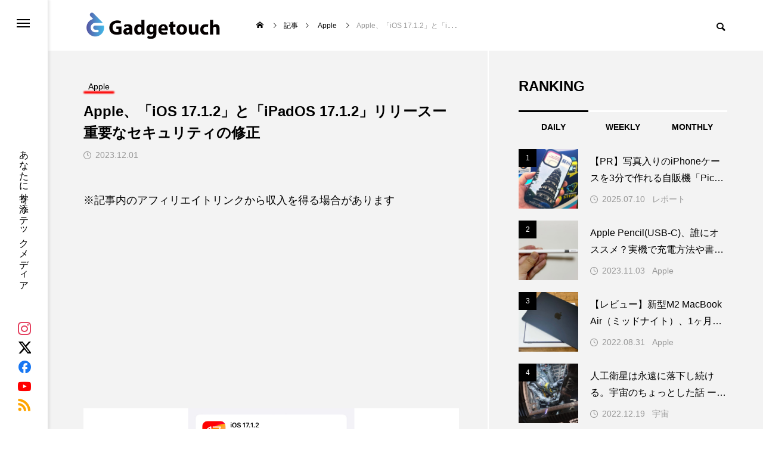

--- FILE ---
content_type: text/html; charset=UTF-8
request_url: https://gadgetouch.com/apple/4092/
body_size: 17513
content:
<!DOCTYPE html><html class="pc" lang="ja"><head prefix="og: https://ogp.me/ns# fb: https://ogp.me/ns/fb#"><meta charset="UTF-8">
<!--[if IE]><meta http-equiv="X-UA-Compatible" content="IE=edge"><![endif]--><meta name="viewport" content="width=device-width"><title>Apple、「iOS 17.1.2」と「iPadOS 17.1.2」リリースー 重要なセキュリティの修正 | Gadgetouch - ガジェタッチ</title><meta name="description" content="Appleは12月1日、iPhone向けに「iOS 17.1.2」とiPad向けに「iPadOS 17.1.2」をリリースした。このアップデートには重要なセキュリティ修正が含まれ、すべてのユーザに推奨されている。"><link rel="pingback" href="https://gadgetouch.com/xmlrpc.php"><meta name='robots' content='max-image-preview:large' />
<style>img:is([sizes="auto" i],[sizes^="auto," i]){contain-intrinsic-size:3000px 1500px}/*! This file is auto-generated */
.wp-block-button__link{color:#fff;background-color:#32373c;border-radius:9999px;box-shadow:none;text-decoration:none;padding:calc(.667em + 2px) calc(1.333em + 2px);font-size:1.125em}.wp-block-file__button{background:#32373c;color:#fff;text-decoration:none}:root{--wp--preset--aspect-ratio--square:1;--wp--preset--aspect-ratio--4-3:4/3;--wp--preset--aspect-ratio--3-4:3/4;--wp--preset--aspect-ratio--3-2:3/2;--wp--preset--aspect-ratio--2-3:2/3;--wp--preset--aspect-ratio--16-9:16/9;--wp--preset--aspect-ratio--9-16:9/16;--wp--preset--color--black:#000;--wp--preset--color--cyan-bluish-gray:#abb8c3;--wp--preset--color--white:#fff;--wp--preset--color--pale-pink:#f78da7;--wp--preset--color--vivid-red:#cf2e2e;--wp--preset--color--luminous-vivid-orange:#ff6900;--wp--preset--color--luminous-vivid-amber:#fcb900;--wp--preset--color--light-green-cyan:#7bdcb5;--wp--preset--color--vivid-green-cyan:#00d084;--wp--preset--color--pale-cyan-blue:#8ed1fc;--wp--preset--color--vivid-cyan-blue:#0693e3;--wp--preset--color--vivid-purple:#9b51e0;--wp--preset--gradient--vivid-cyan-blue-to-vivid-purple:linear-gradient(135deg,rgba(6,147,227,1) 0%,#9b51e0 100%);--wp--preset--gradient--light-green-cyan-to-vivid-green-cyan:linear-gradient(135deg,#7adcb4 0%,#00d082 100%);--wp--preset--gradient--luminous-vivid-amber-to-luminous-vivid-orange:linear-gradient(135deg,rgba(252,185,0,1) 0%,rgba(255,105,0,1) 100%);--wp--preset--gradient--luminous-vivid-orange-to-vivid-red:linear-gradient(135deg,rgba(255,105,0,1) 0%,#cf2e2e 100%);--wp--preset--gradient--very-light-gray-to-cyan-bluish-gray:linear-gradient(135deg,#eee 0%,#a9b8c3 100%);--wp--preset--gradient--cool-to-warm-spectrum:linear-gradient(135deg,#4aeadc 0%,#9778d1 20%,#cf2aba 40%,#ee2c82 60%,#fb6962 80%,#fef84c 100%);--wp--preset--gradient--blush-light-purple:linear-gradient(135deg,#ffceec 0%,#9896f0 100%);--wp--preset--gradient--blush-bordeaux:linear-gradient(135deg,#fecda5 0%,#fe2d2d 50%,#6b003e 100%);--wp--preset--gradient--luminous-dusk:linear-gradient(135deg,#ffcb70 0%,#c751c0 50%,#4158d0 100%);--wp--preset--gradient--pale-ocean:linear-gradient(135deg,#fff5cb 0%,#b6e3d4 50%,#33a7b5 100%);--wp--preset--gradient--electric-grass:linear-gradient(135deg,#caf880 0%,#71ce7e 100%);--wp--preset--gradient--midnight:linear-gradient(135deg,#020381 0%,#2874fc 100%);--wp--preset--font-size--small:13px;--wp--preset--font-size--medium:20px;--wp--preset--font-size--large:36px;--wp--preset--font-size--x-large:42px;--wp--preset--spacing--20:.44rem;--wp--preset--spacing--30:.67rem;--wp--preset--spacing--40:1rem;--wp--preset--spacing--50:1.5rem;--wp--preset--spacing--60:2.25rem;--wp--preset--spacing--70:3.38rem;--wp--preset--spacing--80:5.06rem;--wp--preset--shadow--natural:6px 6px 9px rgba(0,0,0,.2);--wp--preset--shadow--deep:12px 12px 50px rgba(0,0,0,.4);--wp--preset--shadow--sharp:6px 6px 0px rgba(0,0,0,.2);--wp--preset--shadow--outlined:6px 6px 0px -3px rgba(255,255,255,1),6px 6px rgba(0,0,0,1);--wp--preset--shadow--crisp:6px 6px 0px rgba(0,0,0,1)}:where(.is-layout-flex){gap:.5em}:where(.is-layout-grid){gap:.5em}body .is-layout-flex{display:flex}.is-layout-flex{flex-wrap:wrap;align-items:center}.is-layout-flex>:is(*,div){margin:0}body .is-layout-grid{display:grid}.is-layout-grid>:is(*,div){margin:0}:where(.wp-block-columns.is-layout-flex){gap:2em}:where(.wp-block-columns.is-layout-grid){gap:2em}:where(.wp-block-post-template.is-layout-flex){gap:1.25em}:where(.wp-block-post-template.is-layout-grid){gap:1.25em}.has-black-color{color:var(--wp--preset--color--black) !important}.has-cyan-bluish-gray-color{color:var(--wp--preset--color--cyan-bluish-gray) !important}.has-white-color{color:var(--wp--preset--color--white) !important}.has-pale-pink-color{color:var(--wp--preset--color--pale-pink) !important}.has-vivid-red-color{color:var(--wp--preset--color--vivid-red) !important}.has-luminous-vivid-orange-color{color:var(--wp--preset--color--luminous-vivid-orange) !important}.has-luminous-vivid-amber-color{color:var(--wp--preset--color--luminous-vivid-amber) !important}.has-light-green-cyan-color{color:var(--wp--preset--color--light-green-cyan) !important}.has-vivid-green-cyan-color{color:var(--wp--preset--color--vivid-green-cyan) !important}.has-pale-cyan-blue-color{color:var(--wp--preset--color--pale-cyan-blue) !important}.has-vivid-cyan-blue-color{color:var(--wp--preset--color--vivid-cyan-blue) !important}.has-vivid-purple-color{color:var(--wp--preset--color--vivid-purple) !important}.has-black-background-color{background-color:var(--wp--preset--color--black) !important}.has-cyan-bluish-gray-background-color{background-color:var(--wp--preset--color--cyan-bluish-gray) !important}.has-white-background-color{background-color:var(--wp--preset--color--white) !important}.has-pale-pink-background-color{background-color:var(--wp--preset--color--pale-pink) !important}.has-vivid-red-background-color{background-color:var(--wp--preset--color--vivid-red) !important}.has-luminous-vivid-orange-background-color{background-color:var(--wp--preset--color--luminous-vivid-orange) !important}.has-luminous-vivid-amber-background-color{background-color:var(--wp--preset--color--luminous-vivid-amber) !important}.has-light-green-cyan-background-color{background-color:var(--wp--preset--color--light-green-cyan) !important}.has-vivid-green-cyan-background-color{background-color:var(--wp--preset--color--vivid-green-cyan) !important}.has-pale-cyan-blue-background-color{background-color:var(--wp--preset--color--pale-cyan-blue) !important}.has-vivid-cyan-blue-background-color{background-color:var(--wp--preset--color--vivid-cyan-blue) !important}.has-vivid-purple-background-color{background-color:var(--wp--preset--color--vivid-purple) !important}.has-black-border-color{border-color:var(--wp--preset--color--black) !important}.has-cyan-bluish-gray-border-color{border-color:var(--wp--preset--color--cyan-bluish-gray) !important}.has-white-border-color{border-color:var(--wp--preset--color--white) !important}.has-pale-pink-border-color{border-color:var(--wp--preset--color--pale-pink) !important}.has-vivid-red-border-color{border-color:var(--wp--preset--color--vivid-red) !important}.has-luminous-vivid-orange-border-color{border-color:var(--wp--preset--color--luminous-vivid-orange) !important}.has-luminous-vivid-amber-border-color{border-color:var(--wp--preset--color--luminous-vivid-amber) !important}.has-light-green-cyan-border-color{border-color:var(--wp--preset--color--light-green-cyan) !important}.has-vivid-green-cyan-border-color{border-color:var(--wp--preset--color--vivid-green-cyan) !important}.has-pale-cyan-blue-border-color{border-color:var(--wp--preset--color--pale-cyan-blue) !important}.has-vivid-cyan-blue-border-color{border-color:var(--wp--preset--color--vivid-cyan-blue) !important}.has-vivid-purple-border-color{border-color:var(--wp--preset--color--vivid-purple) !important}.has-vivid-cyan-blue-to-vivid-purple-gradient-background{background:var(--wp--preset--gradient--vivid-cyan-blue-to-vivid-purple) !important}.has-light-green-cyan-to-vivid-green-cyan-gradient-background{background:var(--wp--preset--gradient--light-green-cyan-to-vivid-green-cyan) !important}.has-luminous-vivid-amber-to-luminous-vivid-orange-gradient-background{background:var(--wp--preset--gradient--luminous-vivid-amber-to-luminous-vivid-orange) !important}.has-luminous-vivid-orange-to-vivid-red-gradient-background{background:var(--wp--preset--gradient--luminous-vivid-orange-to-vivid-red) !important}.has-very-light-gray-to-cyan-bluish-gray-gradient-background{background:var(--wp--preset--gradient--very-light-gray-to-cyan-bluish-gray) !important}.has-cool-to-warm-spectrum-gradient-background{background:var(--wp--preset--gradient--cool-to-warm-spectrum) !important}.has-blush-light-purple-gradient-background{background:var(--wp--preset--gradient--blush-light-purple) !important}.has-blush-bordeaux-gradient-background{background:var(--wp--preset--gradient--blush-bordeaux) !important}.has-luminous-dusk-gradient-background{background:var(--wp--preset--gradient--luminous-dusk) !important}.has-pale-ocean-gradient-background{background:var(--wp--preset--gradient--pale-ocean) !important}.has-electric-grass-gradient-background{background:var(--wp--preset--gradient--electric-grass) !important}.has-midnight-gradient-background{background:var(--wp--preset--gradient--midnight) !important}.has-small-font-size{font-size:var(--wp--preset--font-size--small) !important}.has-medium-font-size{font-size:var(--wp--preset--font-size--medium) !important}.has-large-font-size{font-size:var(--wp--preset--font-size--large) !important}.has-x-large-font-size{font-size:var(--wp--preset--font-size--x-large) !important}:where(.wp-block-post-template.is-layout-flex){gap:1.25em}:where(.wp-block-post-template.is-layout-grid){gap:1.25em}:where(.wp-block-columns.is-layout-flex){gap:2em}:where(.wp-block-columns.is-layout-grid){gap:2em}:root :where(.wp-block-pullquote){font-size:1.5em;line-height:1.6}:root{--tcd-font-type1:Arial,"Hiragino Sans","Yu Gothic Medium","Meiryo",sans-serif;--tcd-font-type2:"Times New Roman",Times,"Yu Mincho","游明朝","游明朝体","Hiragino Mincho Pro",serif;--tcd-font-type3:Palatino,"Yu Kyokasho","游教科書体","UD デジタル 教科書体 N","游明朝","游明朝体","Hiragino Mincho Pro","Meiryo",serif;--tcd-font-type-logo:"Noto Sans JP",sans-serif}:root{--pchpp-color-inline:#069a8e;--pchpp-color-custom:#5ca250;--pchpp-color-custom-2:#8e59e4;--pchpp-color-amazon:#f99a0c;--pchpp-color-rakuten:#e0423c;--pchpp-color-yahoo:#438ee8;--pchpp-color-mercari:#3c3c3c;--pchpp-inline-bg-color:var(--pchpp-color-inline);--pchpp-inline-txt-color:#fff;--pchpp-inline-shadow:0 1px 4px -1px rgba(0,0,0,.2);--pchpp-inline-radius:0px;--pchpp-inline-width:auto}body{font-size:26px}.common_headline{font-size:32px !important}@media screen and (max-width:750px){body{font-size:20px}.common_headline{font-size:22px !important}}body,input,textarea{font-family:var(--tcd-font-type1)}.rich_font,.p-vertical{font-family:var(--tcd-font-type1);font-weight:600}.blog_title .title{font-family:var(--tcd-font-type1)}.news_title .title{font-family:var(--tcd-font-type1)}.rich_font_1{font-family:var(--tcd-font-type1);font-weight:600}.rich_font_2{font-family:var(--tcd-font-type2);font-weight:600}.rich_font_3{font-family:var(--tcd-font-type3);font-weight:600}.rich_font_logo{font-family:var(--tcd-font-type-logo);font-weight:700 !important}.mobile body #header{background:rgba(255,255,255,1)}.mobile body.home #header{background:0 0}.mobile body.header_fix_mobile #header,.mobile body.home.header_fix_mobile #header{background:rgba(255,255,255,1)}.mobile body.header_fix_mobile #header:hover{background:rgba(255,255,255,1) !important}#header_logo .logo_text{font-size:32px}#footer_logo .logo_text{font-size:32px}@media screen and (max-width:1201px){#header_logo .logo_text{font-size:24px}#footer_logo .logo_text{font-size:24px}}#mega_menu,body.side_menu_type2 #side_menu:after{background:rgba(0,0,0,.6)}#side_menu_content{background:#262626}#side_menu>.sub-menu{background:#2d2d2d}#side_menu>.sub-menu .sub-menu{background:rgba(0,0,0,.2)}#side_menu a{color:#fff}#side_menu a:hover{color:#f40000}#side_menu .menu-item-has-children:after,#side_menu .menu-item-has-children:before{background-color:#fff}#side_menu .menu-item-has-children:hover:after,#side_menu .menu-item-has-children:hover:before{background-color:#f40000}#mega_category .category_name{font-size:26px}#mega_category .title{font-size:18px}#drawer_menu{color:#fff;background:#000}#drawer_menu a{color:#fff}#mobile_menu a{color:#fff;border-color:#444}#mobile_menu li li a{background:#333}#mobile_menu a:hover,#drawer_menu .close_button:hover,#mobile_menu .child_menu_button:hover{color:#fff;background:#444}#mobile_menu .child_menu_button .icon:before,#mobile_menu .child_menu_button:hover .icon:before{color:#fff}.author_profile .avatar_area img,.animate_image img,.animate_background .image{width:100%;height:auto;will-change:transform;-webkit-transition:transform .5s ease;transition:transform .5s ease;-webkit-transform:scale(1.2);transform:scale(1.2)}.author_profile a.avatar:hover img,.animate_image:hover img,.animate_background:hover .image{-webkit-transform:scale(1);transform:scale(1)}a{color:#000}#blog_total_num .num{color:#fc0000}#page_header .catch span:after,#author_page_header .name:after,#author_list .name:after,.post_carousel .author_list .name:after,#page_header.simple .catch:after,.post_carousel .category:after,.cat-item a:after,#author_post li a span:after,.author_profile .tab li:hover,.toc_widget_wrap.styled .toc_link:after,.cb_featured .button_list .item:hover,.author_profile .tab li a:hover,#p_readmore .button:hover,.c-pw__btn:hover,#comment_tab li a:hover,#submit_comment:hover,#cancel_comment_reply a:hover,#wp-calendar #prev a:hover,#wp-calendar #next a:hover,#wp-calendar td a:hover,#comment_tab li a:hover,#return_top a:hover{background-color:#fc0000}.page_navi a:hover,#post_pagination a:hover,#comment_textarea textarea:focus,.c-pw__box-input:focus{border-color:#fc0000}a:hover,#mega_category .title a:hover,#mega_category a:hover .name,#header_slider .post_item .title a:hover,#footer_top a:hover,#footer_social_link li a:hover:before,#next_prev_post a:hover,.single_copy_title_url_btn:hover,.cb_category_post .title a:hover,.cb_trend .post_list.type2 .name:hover,#header_content_post_list .item .title a:hover,#header_content_post_list .item .name:hover,.tcdw_search_box_widget .search_area .search_button:hover:before,#single_author_title_area .author_link li a:hover:before,.author_profile a:hover,#post_meta_bottom a:hover,.cardlink_title a:hover,.comment a:hover,.comment_form_wrapper a:hover,#mega_menu_mobile_global_menu li a:hover,#tcd_toc.styled .toc_link:hover,.tcd_toc_widget.no_underline .toc_widget_wrap.styled .toc_link:hover,.rank_headline .headline:hover{color:#f40000}@media screen and (max-width:750px){#author_post li a:hover,.category_list_widget li a:hover{color:#f40000 !important}}.post_content a,.custom-html-widget a{color:#1641ff}.post_content a:hover,.custom-html-widget a:hover{color:#f40000}.cat_id3_text_link:hover{color:#fc0000 !important}.cat_id3:after,.cat-item-3 a:after{background-color:#fc0000 !important}.cat_id4_text_link:hover{color:#fc0000 !important}.cat_id4:after,.cat-item-4 a:after{background-color:#fc0000 !important}.cat_id5_text_link:hover{color:#fc0000 !important}.cat_id5:after,.cat-item-5 a:after{background-color:#fc0000 !important}.cat_id8_text_link:hover{color:#b43936 !important}.cat_id8:after,.cat-item-8 a:after{background-color:#b43936 !important}.cat_id19_text_link:hover{color:#b43936 !important}.cat_id19:after,.cat-item-19 a:after{background-color:#b43936 !important}.cat_id20_text_link:hover{color:#fc0000 !important}.cat_id20:after,.cat-item-20 a:after{background-color:#fc0000 !important}.cat_id21_text_link:hover{color:#b43936 !important}.cat_id21:after,.cat-item-21 a:after{background-color:#b43936 !important}.cat_id22_text_link:hover{color:#fc0000 !important}.cat_id22:after,.cat-item-22 a:after{background-color:#fc0000 !important}.cat_id23_text_link:hover{color:#fc0000 !important}.cat_id23:after,.cat-item-23 a:after{background-color:#fc0000 !important}.cat_id24_text_link:hover{color:#fc0000 !important}.cat_id24:after,.cat-item-24 a:after{background-color:#fc0000 !important}.cat_id28_text_link:hover{color:#fc0000 !important}.cat_id28:after,.cat-item-28 a:after{background-color:#fc0000 !important}.cat_id29_text_link:hover{color:#fc0000 !important}.cat_id29:after,.cat-item-29 a:after{background-color:#fc0000 !important}.cat_id30_text_link:hover{color:#b43936 !important}.cat_id30:after,.cat-item-30 a:after{background-color:#b43936 !important}.cat_id31_text_link:hover{color:#fc0000 !important}.cat_id31:after,.cat-item-31 a:after{background-color:#fc0000 !important}.cat_id32_text_link:hover{color:#fc0000 !important}.cat_id32:after,.cat-item-32 a:after{background-color:#fc0000 !important}.cat_id33_text_link:hover{color:#fc0000 !important}.cat_id33:after,.cat-item-33 a:after{background-color:#fc0000 !important}.cat_id34_text_link:hover{color:#fc0000 !important}.cat_id34:after,.cat-item-34 a:after{background-color:#fc0000 !important}.cat_id35_text_link:hover{color:#b43936 !important}.cat_id35:after,.cat-item-35 a:after{background-color:#b43936 !important}.cat_id36_text_link:hover{color:#fc0000 !important}.cat_id36:after,.cat-item-36 a:after{background-color:#fc0000 !important}.cat_id37_text_link:hover{color:#b43936 !important}.cat_id37:after,.cat-item-37 a:after{background-color:#b43936 !important}.cat_id38_text_link:hover{color:#fc0000 !important}.cat_id38:after,.cat-item-38 a:after{background-color:#fc0000 !important}.cat_id39_text_link:hover{color:#fc0000 !important}.cat_id39:after,.cat-item-39 a:after{background-color:#fc0000 !important}.cat_id40_text_link:hover{color:#fc0000 !important}.cat_id40:after,.cat-item-40 a:after{background-color:#fc0000 !important}.cat_id41_text_link:hover{color:#fc0000 !important}.cat_id41:after,.cat-item-41 a:after{background-color:#fc0000 !important}.cat_id42_text_link:hover{color:#fc0000 !important}.cat_id42:after,.cat-item-42 a:after{background-color:#fc0000 !important}.cat_id44_text_link:hover{color:#fc0000 !important}.cat_id44:after,.cat-item-44 a:after{background-color:#fc0000 !important}.cat_id45_text_link:hover{color:#fc0000 !important}.cat_id45:after,.cat-item-45 a:after{background-color:#fc0000 !important}.cat_id46_text_link:hover{color:#fc0000 !important}.cat_id46:after,.cat-item-46 a:after{background-color:#fc0000 !important}.cat_id47_text_link:hover{color:#fc0000 !important}.cat_id47:after,.cat-item-47 a:after{background-color:#fc0000 !important}.cat_id48_text_link:hover{color:#fc0000 !important}.cat_id48:after,.cat-item-48 a:after{background-color:#fc0000 !important}.cat_id49_text_link:hover{color:#fc0000 !important}.cat_id49:after,.cat-item-49 a:after{background-color:#fc0000 !important}.cat_id51_text_link:hover{color:#fc0000 !important}.cat_id51:after,.cat-item-51 a:after{background-color:#fc0000 !important}.cat_id52_text_link:hover{color:#fc0000 !important}.cat_id52:after,.cat-item-52 a:after{background-color:#fc0000 !important}.cat_id53_text_link:hover{color:#b43936 !important}.cat_id53:after,.cat-item-53 a:after{background-color:#b43936 !important}.cat_id54_text_link:hover{color:#fc0000 !important}.cat_id54:after,.cat-item-54 a:after{background-color:#fc0000 !important}.cat_id55_text_link:hover{color:#fc0000 !important}.cat_id55:after,.cat-item-55 a:after{background-color:#fc0000 !important}.cat_id56_text_link:hover{color:#fc0000 !important}.cat_id56:after,.cat-item-56 a:after{background-color:#fc0000 !important}.cat_id57_text_link:hover{color:#fc0000 !important}.cat_id57:after,.cat-item-57 a:after{background-color:#fc0000 !important}.cat_id58_text_link:hover{color:#fc0000 !important}.cat_id58:after,.cat-item-58 a:after{background-color:#fc0000 !important}.cat_id59_text_link:hover{color:#fc0000 !important}.cat_id59:after,.cat-item-59 a:after{background-color:#fc0000 !important}.cat_id60_text_link:hover{color:#fc0000 !important}.cat_id60:after,.cat-item-60 a:after{background-color:#fc0000 !important}.cat_id61_text_link:hover{color:#fc0000 !important}.cat_id61:after,.cat-item-61 a:after{background-color:#fc0000 !important}.cat_id62_text_link:hover{color:#fc0000 !important}.cat_id62:after,.cat-item-62 a:after{background-color:#fc0000 !important}.cat_id63_text_link:hover{color:#b43936 !important}.cat_id63:after,.cat-item-63 a:after{background-color:#b43936 !important}.cat_id64_text_link:hover{color:#fc0000 !important}.cat_id64:after,.cat-item-64 a:after{background-color:#fc0000 !important}.cat_id65_text_link:hover{color:#fc0000 !important}.cat_id65:after,.cat-item-65 a:after{background-color:#fc0000 !important}.cat_id66_text_link:hover{color:#fc0000 !important}.cat_id66:after,.cat-item-66 a:after{background-color:#fc0000 !important}.cat_id67_text_link:hover{color:#fc0000 !important}.cat_id67:after,.cat-item-67 a:after{background-color:#fc0000 !important}.cat_id68_text_link:hover{color:#fc0000 !important}.cat_id68:after,.cat-item-68 a:after{background-color:#fc0000 !important}.cat_id69_text_link:hover{color:#fc0000 !important}.cat_id69:after,.cat-item-69 a:after{background-color:#fc0000 !important}.cat_id70_text_link:hover{color:#fc0000 !important}.cat_id70:after,.cat-item-70 a:after{background-color:#fc0000 !important}.cat_id71_text_link:hover{color:#fc0000 !important}.cat_id71:after,.cat-item-71 a:after{background-color:#fc0000 !important}.cat_id73_text_link:hover{color:#fc0000 !important}.cat_id73:after,.cat-item-73 a:after{background-color:#fc0000 !important}.cat_id74_text_link:hover{color:#fc0000 !important}.cat_id74:after,.cat-item-74 a:after{background-color:#fc0000 !important}.cat_id75_text_link:hover{color:#fc0000 !important}.cat_id75:after,.cat-item-75 a:after{background-color:#fc0000 !important}.cat_id76_text_link:hover{color:#fc0000 !important}.cat_id76:after,.cat-item-76 a:after{background-color:#fc0000 !important}.cat_id77_text_link:hover{color:#fc0000 !important}.cat_id77:after,.cat-item-77 a:after{background-color:#fc0000 !important}.cat_id78_text_link:hover{color:#fc0000 !important}.cat_id78:after,.cat-item-78 a:after{background-color:#fc0000 !important}.cat_id79_text_link:hover{color:#fc0000 !important}.cat_id79:after,.cat-item-79 a:after{background-color:#fc0000 !important}.cat_id80_text_link:hover{color:#fc0000 !important}.cat_id80:after,.cat-item-80 a:after{background-color:#fc0000 !important}.cat_id81_text_link:hover{color:#fc0000 !important}.cat_id81:after,.cat-item-81 a:after{background-color:#fc0000 !important}.cat_id82_text_link:hover{color:#fc0000 !important}.cat_id82:after,.cat-item-82 a:after{background-color:#fc0000 !important}.cat_id83_text_link:hover{color:#fc0000 !important}.cat_id83:after,.cat-item-83 a:after{background-color:#fc0000 !important}.cat_id84_text_link:hover{color:#fc0000 !important}.cat_id84:after,.cat-item-84 a:after{background-color:#fc0000 !important}.cat_id85_text_link:hover{color:#fc0000 !important}.cat_id85:after,.cat-item-85 a:after{background-color:#fc0000 !important}.cat_id191_text_link:hover{color:#fc0000 !important}.cat_id191:after,.cat-item-191 a:after{background-color:#fc0000 !important}#body{font-family:Arial,sans-serif;font-size:18px;line-height:1;width:100%;position:relative;-webkit-font-smoothing:antialiased}#post_title .title{font-size:28px;line-height:1.5;word-wrap:break-word}#next_prev_post{display:none}.a{　color:#1641ff !important}#post_image{display:none !important}.photoby{font-size:80%;　margin:10px}.caption{font-size:75%;margin-bottom:15px}#body.single #main_col .author_profile .desc{overflow:-webkit-paged-x}.kindle-newtitle a{padding:8px;border-radius:10px;border-bottom:3px solid #e2be4e;margin:10px 0 15px;background:#ffd550;color:#000 !important;text-decoration:none;display:block;text-align:center}.cstmreba{width:98%;height:auto;margin:36px auto;font-family:'Lucida Grande','Hiragino Kaku Gothic ProN',Helvetica,Meiryo,sans-serif;line-height:1.5;word-wrap:break-word;box-sizing:border-box;display:block}.cstmreba p{margin:0;padding:0}.cstmreba a{transition:.8s;color:#285eff}.cstmreba a:hover{color:#ffca28}.cstmreba .booklink-box,.cstmreba .kaerebalink-box,.cstmreba .tomarebalink-box{width:100%;background-color:#fafafa;overflow:hidden;border-radius:0;box-sizing:border-box;padding:12px 8px;box-shadow:0px 2px 5px 0 rgba(0,0,0,.26)}.cstmreba .booklink-image,.cstmreba .kaerebalink-image,.cstmreba .tomarebalink-image{width:150px;float:left;margin:0 14px 0 0;text-align:center;background:#fff}.cstmreba .booklink-image a,.cstmreba .kaerebalink-image a,.cstmreba .tomarebalink-image a{width:100%;display:block}.cstmreba .booklink-image a img,.cstmreba .kaerebalink-image a img,.cstmreba .tomarebalink-image a img{margin:0;padding:0;text-align:center;background:#fff}.cstmreba .booklink-info,.cstmreba .kaerebalink-info,.cstmreba .tomarebalink-info{overflow:hidden;line-height:170%;color:#333}.cstmreba .booklink-info a,.cstmreba .kaerebalink-info a,.cstmreba .tomarebalink-info a{text-decoration:none}.cstmreba .booklink-name>a,.cstmreba .kaerebalink-name>a,.cstmreba .tomarebalink-name>a{border-bottom:1px solid;font-size:16px}.cstmreba .booklink-powered-date,.cstmreba .kaerebalink-powered-date,.cstmreba .tomarebalink-powered-date{font-size:10px;line-height:150%}.cstmreba .booklink-powered-date a,.cstmreba .kaerebalink-powered-date a,.cstmreba .tomarebalink-powered-date a{color:#333;border-bottom:none}.cstmreba .booklink-powered-date a:hover,.cstmreba .kaerebalink-powered-date a:hover,.cstmreba .tomarebalink-powered-date a:hover{color:#333;border-bottom:1px solid #333}.cstmreba .booklink-detail,.cstmreba .kaerebalink-detail,.cstmreba .tomarebalink-address{font-size:12px}.cstmreba .kaerebalink-link1 div img,.cstmreba .booklink-link2 div img,.cstmreba .tomarebalink-link1 div img{display:none !important}.cstmreba .kaerebalink-link1,.cstmreba .booklink-link2,.cstmreba .tomarebalink-link1{display:inline-block;width:100%;margin-top:5px}.cstmreba .booklink-link2>div,.cstmreba .kaerebalink-link1>div,.cstmreba .tomarebalink-link1>div{float:left;width:24%;min-width:128px;margin:.5%}.cstmreba .booklink-link2 a,.cstmreba .kaerebalink-link1 a,.cstmreba .tomarebalink-link1 a{width:100%;display:inline-block;text-align:center;box-sizing:border-box;margin:1px 0;padding:3% .5%;border-radius:8px;font-size:13px;font-weight:700;line-height:180%;color:#fff;box-shadow:0px 2px 4px 0 rgba(0,0,0,.26)}.cstmreba .tomarebalink-link1 .shoplinkrakuten a{background:#76ae25;border:2px solid #76ae25}.cstmreba .tomarebalink-link1 .shoplinkjalan a{background:#ff7a15;border:2px solid #ff7a15}.cstmreba .tomarebalink-link1 .shoplinkjtb a{background:#c81528;border:2px solid #c81528}.cstmreba .tomarebalink-link1 .shoplinkknt a{background:#0b499d;border:2px solid #0b499d}.cstmreba .tomarebalink-link1 .shoplinkikyu a{background:#bf9500;border:2px solid #bf9500}.cstmreba .tomarebalink-link1 .shoplinkrurubu a{background:#006;border:2px solid #006}.cstmreba .tomarebalink-link1 .shoplinkyahoo a{background:#f03;border:2px solid #f03}.cstmreba .tomarebalink-link1 .shoplinkhis a{background:#004bb0;border:2px solid #004bb0}.cstmreba .kaerebalink-link1 .shoplinkyahoo a{background:#f03;border:2px solid #f03;letter-spacing:normal}.cstmreba .kaerebalink-link1 .shoplinkbellemaison a{background:#84be24;border:2px solid #84be24}.cstmreba .kaerebalink-link1 .shoplinkcecile a{background:#8d124b;border:2px solid #8d124b}.cstmreba .kaerebalink-link1 .shoplinkwowma a{background:#ea5404;border:2px solid #ea5404}.cstmreba .kaerebalink-link1 .shoplinkkakakucom a{background:#314995;border:2px solid #314995}.cstmreba .booklink-link2 .shoplinkkindle a{background:#007dcd;border:2px solid #007dcd}.cstmreba .booklink-link2 .shoplinkrakukobo a{background:#bf0000;border:2px solid #bf0000}.cstmreba .booklink-link2 .shoplinkbk1 a{background:#0085cd;border:2px solid #0085cd}.cstmreba .booklink-link2 .shoplinkehon a{background:#2a2c6d;border:2px solid #2a2c6d}.cstmreba .booklink-link2 .shoplinkkino a{background:#003e92;border:2px solid #003e92}.cstmreba .booklink-link2 .shoplinkebj a{background:#f8485e;border:2px solid #f8485e}.cstmreba .booklink-link2 .shoplinktoshokan a{background:#333;border:2px solid #333}.cstmreba .kaerebalink-link1 .shoplinkamazon a,.cstmreba .booklink-link2 .shoplinkamazon a{background:#ff9901;border:2px solid #ff9901}.cstmreba .kaerebalink-link1 .shoplinkrakuten a,.cstmreba .booklink-link2 .shoplinkrakuten a{background:#bf0000;border:2px solid #bf0000}.cstmreba .kaerebalink-link1 .shoplinkseven a,.cstmreba .booklink-link2 .shoplinkseven a{background:#225496;border:2px solid #225496}.cstmreba .booklink-link2 a:hover,.cstmreba .kaerebalink-link1 a:hover,.cstmreba .tomarebalink-link1 a:hover{background:#fff}.cstmreba .tomarebalink-link1 .shoplinkrakuten a:hover{color:#76ae25}.cstmreba .tomarebalink-link1 .shoplinkjalan a:hover{color:#ff7a15}.cstmreba .tomarebalink-link1 .shoplinkjtb a:hover{color:#c81528}.cstmreba .tomarebalink-link1 .shoplinkknt a:hover{color:#0b499d}.cstmreba .tomarebalink-link1 .shoplinkikyu a:hover{color:#bf9500}.cstmreba .tomarebalink-link1 .shoplinkrurubu a:hover{color:#006}.cstmreba .tomarebalink-link1 .shoplinkyahoo a:hover{color:#f03}.cstmreba .tomarebalink-link1 .shoplinkhis a:hover{color:#004bb0}.cstmreba .kaerebalink-link1 .shoplinkyahoo a:hover{color:#f03}.cstmreba .kaerebalink-link1 .shoplinkbellemaison a:hover{color:#84be24}.cstmreba .kaerebalink-link1 .shoplinkcecile a:hover{color:#8d124b}.cstmreba .kaerebalink-link1 .shoplinkwowma a:hover{color:#ea5404}.cstmreba .kaerebalink-link1 .shoplinkkakakucom a:hover{color:#314995}.cstmreba .booklink-link2 .shoplinkkindle a:hover{color:#007dcd}.cstmreba .booklink-link2 .shoplinkrakukobo a:hover{color:#bf0000}.cstmreba .booklink-link2 .shoplinkbk1 a:hover{color:#0085cd}.cstmreba .booklink-link2 .shoplinkehon a:hover{color:#2a2c6d}.cstmreba .booklink-link2 .shoplinkkino a:hover{color:#003e92}.cstmreba .booklink-link2 .shoplinkebj a:hover{color:#f8485e}.cstmreba .booklink-link2 .shoplinktoshokan a:hover{color:#333}.cstmreba .kaerebalink-link1 .shoplinkamazon a:hover,.cstmreba .booklink-link2 .shoplinkamazon a:hover{color:#ff9901}.cstmreba .kaerebalink-link1 .shoplinkrakuten a:hover,.cstmreba .booklink-link2 .shoplinkrakuten a:hover{color:#bf0000}.cstmreba .kaerebalink-link1 .shoplinkseven a:hover,.cstmreba .booklink-link2 .shoplinkseven a:hover{color:#225496}.cstmreba .booklink-footer{clear:both}@media screen and (max-width:768px){.cstmreba .booklink-image,.cstmreba .kaerebalink-image,.cstmreba .tomarebalink-image{width:100%;float:none}.cstmreba .booklink-link2>div,.cstmreba .kaerebalink-link1>div,.cstmreba .tomarebalink-link1>div{width:32.33%;margin:.5%}.cstmreba .booklink-info,.cstmreba .kaerebalink-info,.cstmreba .tomarebalink-info{text-align:center;padding-bottom:1px}}@media screen and (max-width:480px){.cstmreba .booklink-link2>div,.cstmreba .kaerebalink-link1>div,.cstmreba .tomarebalink-link1>div{width:49%;margin:.5%}}@media screen and (min-width:680px) .adsense-mid{display:flex;justify-content:space-around}.adsense-mid{align-items:center;grid-gap:16px;padding:32px 0;margin:32px 0 0}.adsense_flex-left{float:left;width:400px;margin:10px}.adsense_flex-right{margin:10px}#post_meta_bottom{margin:45px 0 35px;padding:15px 30px;background:#fff}.box-text{padding:.5em 1em;margin:2em 0;background:#f0f7ff;border:dashed 2px #5b8bd0}.box-text p{padding:0}.apphtmlBox{overflow:hidden;margin:0 0 20px;padding:0 0 20px;border-bottom:#ccc 1px dotted}.apphtmlImg{float:left;margin:0 20px 10px 30px;width:75px;height:75px}.apphtmlName{margin:0 0 5px}.apphtmlName a{border-bottom:#000 dotted 1px;color:#000;font-weight:700}.appHtmlCate{margin:0 0 5px}.apphtmlBtn{clear:both;margin:0;padding:0}.amazon-product{position:relative;display:inline-block;width:250px;height:400px;background-color:#fff;box-shadow:0 2px 5px rgba(0,0,0,.1);border-radius:5px;overflow:hidden;margin:20px;text-align:center}.amazon-product .image{height:250px;overflow:hidden}.amazon-product .image img{max-width:100%;max-height:100%;transition:transform .3s ease}.amazon-product:hover .image img{transform:scale(1.1)}.amazon-product .title{font-size:18px;font-weight:700;margin:10px 0;height:60px;overflow:hidden;text-align:center}.amazon-product .price{font-size:20px;font-weight:700;color:#e47911;margin-bottom:10px}.amazon-product .buy-now{position:absolute;bottom:0;left:0;width:100%;height:40px;background-color:#f0c14b;font-size:16px;font-weight:700;text-align:center;line-height:40px;color:#111;transition:background-color .3s ease}.amazon-product:hover .buy-now{background-color:#f90}.logo-lists{text-align:center}.logo-list{margin:20px}.styled_h2{font-size:26px !important;text-align:left;color:#fff;background:#345fe2;border-top:0 solid #ddd;border-bottom:0 solid #ddd;border-left:0 solid #ddd;border-right:0 solid #ddd;padding:15px !important;margin:0 0 30px !important}.styled_h3{font-size:22px !important;text-align:left;color:#000;background:#ededed;border-top:0 solid #ddd;border-bottom:0 solid #ddd;border-left:2px solid #000;border-right:0 solid #ddd;padding:6px 0 6px 16px !important;margin:0 0 30px !important}.styled_h4{font-size:18px !important;text-align:left;color:#000;border-top:0 solid #ddd;border-bottom:1px solid #ddd;border-left:0 solid #ddd;border-right:0 solid #ddd;padding:3px 0 3px 20px !important;margin:0 0 30px !important}.styled_h5{font-size:14px !important;text-align:left;color:#000;border-top:0 solid #ddd;border-bottom:1px solid #ddd;border-left:0 solid #ddd;border-right:0 solid #ddd;padding:3px 0 3px 24px !important;margin:0 0 30px !important}@media screen and (max-width:750px){.styled_h2{font-size:16px !important;margin:0 0 20px !important}.styled_h3{font-size:16px !important;margin:0 0 20px !important}.styled_h4{font-size:15px !important;margin:0 0 20px !important}.styled_h5{font-size:13px !important;margin:0 0 20px !important}}.q_custom_button1{color:#fff !important;border-color:rgba(83,83,83,1)}.q_custom_button1.animation_type1{background:#2662ef}.q_custom_button1:hover,.q_custom_button1:focus{color:#fff !important;border-color:rgba(125,125,125,1)}.q_custom_button1.animation_type1:hover{background:#d33}.q_custom_button1:before{background:#d33}.q_custom_button2{color:#fff !important;border-color:rgba(83,83,83,1)}.q_custom_button2.animation_type1{background:#535353}.q_custom_button2:hover,.q_custom_button2:focus{color:#fff !important;border-color:rgba(125,125,125,1)}.q_custom_button2.animation_type1:hover{background:#7d7d7d}.q_custom_button2:before{background:#7d7d7d}.q_custom_button3{color:#fff !important;border-color:rgba(0,157,224,1)}.q_custom_button3.animation_type1{background:#009de0}.q_custom_button3:hover,.q_custom_button3:focus{color:#fff !important;border-color:rgba(0,213,237,1)}.q_custom_button3.animation_type1:hover{background:#00d5ed}.q_custom_button3:before{background:#00d5ed}.speech_balloon_left1 .speach_balloon_text{background-color:#fff;border-color:#23c2db;color:#000}.speech_balloon_left1 .speach_balloon_text:before{border-right-color:#23c2db}.speech_balloon_left1 .speach_balloon_text:after{border-right-color:#fff}.speech_balloon_left2 .speach_balloon_text{background-color:#fff;border-color:#dd7575;color:#000}.speech_balloon_left2 .speach_balloon_text:before{border-right-color:#dd7575}.speech_balloon_left2 .speach_balloon_text:after{border-right-color:#fff}.speech_balloon_right1 .speach_balloon_text{background-color:#fff;border-color:#ff3a3a;color:#000}.speech_balloon_right1 .speach_balloon_text:before{border-left-color:#ff3a3a}.speech_balloon_right1 .speach_balloon_text:after{border-left-color:#fff}.speech_balloon_right2 .speach_balloon_text{background-color:#fff;border-color:#0789b5;color:#000}.speech_balloon_right2 .speach_balloon_text:before{border-left-color:#0789b5}.speech_balloon_right2 .speach_balloon_text:after{border-left-color:#fff}.qt_google_map .pb_googlemap_custom-overlay-inner{background:#000;color:#fff}.qt_google_map .pb_googlemap_custom-overlay-inner:after{border-color:#000 transparent transparent}.sns_button_list.color_type2 li.note a:before{background-image:url(https://gadgetouch.com/wp-content/themes/code_tcd090/img/common/note.svg)}#post_title .title{font-size:32px}#related_post .title{font-size:18px}.featured_post .title{font-size:18px}@media screen and (max-width:750px){#post_title .title{font-size:24px}#related_post .title{font-size:16px}.featured_post .title{font-size:16px}}.p-cta--1.cta_type1 a .catch{font-size:20px;color:#fff}.p-cta--1.cta_type1 a:hover .catch{color:#ccc}.p-cta--1.cta_type1 .overlay{background:rgba(0,0,0,.5)}.p-cta--2.cta_type1 a .catch{font-size:20px;color:#fff}.p-cta--2.cta_type1 a:hover .catch{color:#ccc}.p-cta--2.cta_type1 .overlay{background:rgba(0,0,0,.5)}.p-cta--3.cta_type1 a .catch{font-size:20px;color:#fff}.p-cta--3.cta_type1 a:hover .catch{color:#ccc}.p-cta--3.cta_type1 .overlay{background:rgba(0,0,0,.5)}.p-footer-cta--1.footer_cta_type1{background:rgba(0,0,0,1)}.p-footer-cta--1.footer_cta_type1 .catch{color:#fff}.p-footer-cta--1.footer_cta_type1 #js-footer-cta__btn{color:#fff;background:#bdbd07}.p-footer-cta--1.footer_cta_type1 #js-footer-cta__btn:hover{color:#fff;background:#ecec00}.p-footer-cta--1.footer_cta_type1 #js-footer-cta__close:before{color:#fff}.p-footer-cta--1.footer_cta_type1 #js-footer-cta__close:hover:before{color:#ccc}@media only screen and (max-width:750px){.p-footer-cta--1.footer_cta_type1 #js-footer-cta__btn:after{color:#fff}.p-footer-cta--1.footer_cta_type1 #js-footer-cta__btn:hover:after{color:#ccc}}.p-footer-cta--2.footer_cta_type1{background:rgba(0,0,0,1)}.p-footer-cta--2.footer_cta_type1 .catch{color:#fff}.p-footer-cta--2.footer_cta_type1 #js-footer-cta__btn{color:#fff;background:#bdbd07}.p-footer-cta--2.footer_cta_type1 #js-footer-cta__btn:hover{color:#fff;background:#ecec00}.p-footer-cta--2.footer_cta_type1 #js-footer-cta__close:before{color:#fff}.p-footer-cta--2.footer_cta_type1 #js-footer-cta__close:hover:before{color:#ccc}@media only screen and (max-width:750px){.p-footer-cta--2.footer_cta_type1 #js-footer-cta__btn:after{color:#fff}.p-footer-cta--2.footer_cta_type1 #js-footer-cta__btn:hover:after{color:#ccc}}.p-footer-cta--3.footer_cta_type1{background:rgba(0,0,0,1)}.p-footer-cta--3.footer_cta_type1 .catch{color:#fff}.p-footer-cta--3.footer_cta_type1 #js-footer-cta__btn{color:#fff;background:#bdbd07}.p-footer-cta--3.footer_cta_type1 #js-footer-cta__btn:hover{color:#fff;background:#ecec00}.p-footer-cta--3.footer_cta_type1 #js-footer-cta__close:before{color:#fff}.p-footer-cta--3.footer_cta_type1 #js-footer-cta__close:hover:before{color:#ccc}@media only screen and (max-width:750px){.p-footer-cta--3.footer_cta_type1 #js-footer-cta__btn:after{color:#fff}.p-footer-cta--3.footer_cta_type1 #js-footer-cta__btn:hover:after{color:#ccc}}</style><meta property="og:type" content="article"><meta property="og:url" content="https://gadgetouch.com/apple/4092/"><meta property="og:title" content="Apple、「iOS 17.1.2」と「iPadOS 17.1.2」リリースー 重要なセキュリティの修正 &#8211; Gadgetouch &#8211; ガジェタッチ"><meta property="og:description" content="Appleは12月1日、iPhone向けに「iOS 17.1.2」とiPad向けに「iPadOS 17.1.2」をリリースした。このアップデートには重要なセキュリティ修正が含まれ、すべてのユーザに推奨されている。"><meta property="og:site_name" content="Gadgetouch - ガジェタッチ"><meta property="og:image" content="https://gadgetouch.com/wp-content/uploads/2023/12/ios172.jpg"><meta property="og:image:secure_url" content="https://gadgetouch.com/wp-content/uploads/2023/12/ios172.jpg"><meta property="og:image:width" content="1920"><meta property="og:image:height" content="1080"><meta property="fb:app_id" content="2826206037609151"><meta name="twitter:card" content="summary"><meta name="twitter:site" content="@gadgetouch"><meta name="twitter:creator" content="@gadgetouch"><meta name="twitter:title" content="Apple、「iOS 17.1.2」と「iPadOS 17.1.2」リリースー 重要なセキュリティの修正 &#8211; Gadgetouch &#8211; ガジェタッチ"><meta property="twitter:description" content="Appleは12月1日、iPhone向けに「iOS 17.1.2」とiPad向けに「iPadOS 17.1.2」をリリースした。このアップデートには重要なセキュリティ修正が含まれ、すべてのユーザに推奨されている。"><meta name="twitter:image:src" content="https://gadgetouch.com/wp-content/uploads/2023/12/ios172-500x500.jpg"><link rel="alternate" type="application/rss+xml" title="Gadgetouch - ガジェタッチ &raquo; フィード" href="https://gadgetouch.com/feed/" /><link rel="alternate" type="application/rss+xml" title="Gadgetouch - ガジェタッチ &raquo; コメントフィード" href="https://gadgetouch.com/comments/feed/" /><link rel="alternate" type="application/rss+xml" title="Gadgetouch - ガジェタッチ &raquo; Apple、「iOS 17.1.2」と「iPadOS 17.1.2」リリースー 重要なセキュリティの修正 のコメントのフィード" href="https://gadgetouch.com/apple/4092/feed/" /><link rel="preconnect" href="https://fonts.googleapis.com"><link rel="preconnect" href="https://fonts.gstatic.com" crossorigin><link href="https://fonts.googleapis.com/css2?family=Noto+Sans+JP:wght@400;600" rel="stylesheet"><link rel='stylesheet' id='style-css' href='https://gadgetouch.com/wp-content/themes/code_tcd090/style.css?ver=2.6' type='text/css' media='all' /><link rel='stylesheet' id='wp-block-library-css' href='https://gadgetouch.com/wp-includes/css/dist/block-library/style.min.css?ver=6.8.1' type='text/css' media='all' /><link rel='stylesheet' id='owl-carousel-css' href='https://gadgetouch.com/wp-content/themes/code_tcd090/js/owl.carousel.min.css?ver=2.3.4' type='text/css' media='all' /><link rel='stylesheet' id='pochipp-front-css' href='https://gadgetouch.com/wp-content/plugins/pochipp/dist/css/style.css?ver=1.18.2' type='text/css' media='all' />
<script type="text/javascript" src="https://gadgetouch.com/wp-includes/js/jquery/jquery.min.js?ver=3.7.1" id="jquery-core-js"></script>
<script type="text/javascript" src="https://gadgetouch.com/wp-includes/js/jquery/jquery-migrate.min.js?ver=3.4.1" id="jquery-migrate-js"></script><link rel="https://api.w.org/" href="https://gadgetouch.com/wp-json/" /><link rel="alternate" title="JSON" type="application/json" href="https://gadgetouch.com/wp-json/wp/v2/posts/4092" /><link rel="canonical" href="https://gadgetouch.com/apple/4092/" /><link rel='shortlink' href='https://gadgetouch.com/?p=4092' /><link rel="alternate" title="oEmbed (JSON)" type="application/json+oembed" href="https://gadgetouch.com/wp-json/oembed/1.0/embed?url=https%3A%2F%2Fgadgetouch.com%2Fapple%2F4092%2F" /><link rel="alternate" title="oEmbed (XML)" type="text/xml+oembed" href="https://gadgetouch.com/wp-json/oembed/1.0/embed?url=https%3A%2F%2Fgadgetouch.com%2Fapple%2F4092%2F&#038;format=xml" /><script id="pchpp_vars">window.pchppVars={};window.pchppVars.ajaxUrl="https://gadgetouch.com/wp-admin/admin-ajax.php";window.pchppVars.ajaxNonce="3a47f8a758";</script><link rel="stylesheet" href="https://gadgetouch.com/wp-content/themes/code_tcd090/css/design-plus.css?ver=2.6"><link rel="stylesheet" href="https://gadgetouch.com/wp-content/themes/code_tcd090/css/sns-botton.css?ver=2.6"><link rel="stylesheet" media="screen and (max-width:1201px)" href="https://gadgetouch.com/wp-content/themes/code_tcd090/css/responsive.css?ver=2.6"><link rel="stylesheet" media="screen and (max-width:1201px)" href="https://gadgetouch.com/wp-content/themes/code_tcd090/css/footer-bar.css?ver=2.6"><script src="https://gadgetouch.com/wp-content/themes/code_tcd090/js/jquery.easing.1.4.js?ver=2.6"></script>
<script src="https://gadgetouch.com/wp-content/themes/code_tcd090/js/jscript.js?ver=2.6"></script>
<script src="https://gadgetouch.com/wp-content/themes/code_tcd090/js/tcd_cookie.min.js?ver=2.6"></script>
<script src="https://gadgetouch.com/wp-content/themes/code_tcd090/js/comment.js?ver=2.6"></script>
<script src="https://gadgetouch.com/wp-content/themes/code_tcd090/js/parallax.js?ver=2.6"></script><link rel="stylesheet" href="https://gadgetouch.com/wp-content/themes/code_tcd090/js/simplebar.css?ver=2.6">
<script src="https://gadgetouch.com/wp-content/themes/code_tcd090/js/simplebar.min.js?ver=2.6"></script><script src="https://gadgetouch.com/wp-content/themes/code_tcd090/js/header_fix.js?ver=2.6"></script><script type="text/javascript">jQuery(document).ready(function($){if($('#side_menu').length){$("#side_menu").hover(function(){$('html').addClass("open_side_menu");},function(){$('html').removeClass("open_side_menu");});$('#side_menu_content > nav > ul > .menu-item-has-children').each(function(){var menu_id=$(this).attr('id');var child_menu=$('>ul',this);child_menu.attr('id',menu_id+'_menu');$('#side_menu').append(child_menu);});$("#side_menu .menu-item-has-children").hover(function(){$(this).addClass('active');var menu_id=$(this).attr('id');$('#'+menu_id+"_menu").addClass('active');},function(){$(this).removeClass('active');var menu_id=$(this).attr('id');$('#'+menu_id+"_menu").removeClass('active');});$("#side_menu > .sub-menu").hover(function(){var parent_class=$(this).attr('id').replace(/_menu/g,"");$('.'+parent_class).addClass('active');$(this).addClass('active');$(this).attr('active');},function(){var parent_class=$(this).attr('id').replace(/_menu/g,"");$('.'+parent_class).removeClass('active');$(this).removeClass('active');});$("#side_menu .sub-menu .menu-item-has-children").hover(function(){$(">ul:not(:animated)",this).slideDown("fast");$(this).addClass("active");},function(){$(">ul",this).slideUp("fast");$(this).removeClass("active");});var side_menu_top_pos=$('#side_menu_content nav').position().top;$('#side_menu > .sub-menu').each(function(){$(this).css('padding-top',side_menu_top_pos);});};});</script>
<script type="text/javascript">jQuery(document).ready(function($){if($('.post_carousel_type2').length){$('.post_carousel_type2').on('initialized.owl.carousel',function(){var win_width=$(window).width();if(window.matchMedia('(min-width: 2020px)').matches){var item_width=(win_width-200)/5-24;}else if(window.matchMedia('(min-width: 1620px)').matches){var item_width=(win_width-200)/4-22.5;}else if(window.matchMedia('(min-width: 1201px)').matches){var item_width=(win_width-200)/3-20;}else if(window.matchMedia('(min-width: 950px)').matches){var item_width=(win_width-60)/3-20;}else if(window.matchMedia('(min-width: 650px)').matches){var item_width=(win_width-60)/2-15;}else{var item_width=win_width-40;}
$('.post_carousel_type2 .item').css('width',item_width);});$('.post_carousel_type2').owlCarousel({autoplay:true,autoplayHoverPause:true,autoplayTimeout:5000,autoplaySpeed:700,autoWidth:true,dots:false,touchDrag:true,mouseDrag:true,nav:true,navText:['&#xe94b','&#xe94a'],responsive:{0:{loop:true,items:1,margin:20},650:{loop:true,items:2,margin:30},950:{loop:true,items:3,margin:30},}});}});(function($){$(window).on('load resize',function(){var win_width=$(window).width();if(window.matchMedia('(min-width: 2020px)').matches){var item_width=(win_width-200)/5-24;}else if(window.matchMedia('(min-width: 1620px)').matches){var item_width=(win_width-200)/4-22.5;}else if(window.matchMedia('(min-width: 1201px)').matches){var item_width=(win_width-200)/3-20;}else if(window.matchMedia('(min-width: 950px)').matches){var item_width=(win_width-60)/3-20;}else if(window.matchMedia('(min-width: 650px)').matches){var item_width=(win_width-60)/2-15;}else{var item_width=win_width-40;}
$('.post_carousel_type2 .item').css('width',item_width);$('.post_carousel_type2').trigger('refresh.owl.carousel');});})(jQuery);</script>
<script type="text/javascript">jQuery(document).ready(function($){$('.author_profile .tab1').on('click',function(){$(this).addClass('active');$('.author_profile .tab2').removeClass('active');$('#author_info').addClass('active');$('#author_post').removeClass('active');return false;});$('.author_profile .tab2').on('click',function(){$(this).addClass('active');$('.author_profile .tab1').removeClass('active');$('#author_info').removeClass('active');$('#author_post').addClass('active');return false;});if($('.featured_widget .widget_content').length){var featured_widget=$('.featured_widget');var featured_widget_height=featured_widget.innerHeight();var featured_widget_top=featured_widget.offset().top;var featured_main_content=$('.featured_post');$(window).bind('scroll load resize',function(i){var featured_main_content_height=featured_main_content.height();var featured_main_content_top=featured_main_content.offset().top;var featured_content_wrap_width=$('.featured_content_wrap').width();var featured_main_content_width=featured_main_content.width();if(featured_main_content_height>featured_widget_height){var scTop=$(this).scrollTop();if(scTop>featured_widget_top-125){featured_widget.addClass('active');featured_widget.css('width',featured_content_wrap_width-featured_main_content_width);}else{featured_widget.removeClass('active');featured_widget.css('width','');}
if(scTop>featured_main_content_height+featured_main_content_top-featured_widget_height-175){featured_widget.addClass('active_off');}else{featured_widget.removeClass('active_off');}}});};});(function($){$(window).on('load resize',function(){if($('.tcd_toc_widget').length){$(".tcd_toc_widget .toc_link").each(function(){var divheight=$(this).height();var lineheight=$(this).css('line-height').replace("px","");var line_num=Math.round(divheight/parseInt(lineheight));if(line_num>=2){$(this).closest('.tcd_toc_widget').addClass('no_underline');}});};});})(jQuery);</script>
<script type="text/javascript">jQuery(document).ready(function($){var rank_num=$('.ranking_post_list_widget .headline').length;$('.ranking_post_list_widget').addClass('rank_num'+rank_num);$('.rank_headline').on('click','.headline',function(){$(this).siblings().removeClass('active');$(this).addClass('active');postlist_id=$(this).data('postlist-num');$(this).closest('.rank_post_wrap').attr('data-active-postlist',postlist_id);return false;});});</script>
<script>jQuery(document).ready(function($){$('#tcd_toc a[href^="#"], .toc_widget_wrap a[href^="#"]').on('click',function(){var toc_href=$(this).attr("href");var target=$(toc_href).offset().top-100;$("html,body").animate({scrollTop:target},1000,'easeOutExpo');return false;});});</script><meta name="ir-site-verification" content="1876444070"><meta name="robots" content="max-image-preview:large">
<script async src="https://pagead2.googlesyndication.com/pagead/js/adsbygoogle.js?client=ca-pub-6007914289584391"
crossorigin="anonymous"></script><script async src="https://www.googletagmanager.com/gtag/js?id=UA-170797354-1"></script>
<script>window.dataLayer=window.dataLayer||[];function gtag(){dataLayer.push(arguments);}
gtag('js',new Date());gtag('config','UA-170797354-1');</script><script async src="https://www.googletagmanager.com/gtag/js?id=G-MZ0JRX91YB"></script>
<script>window.dataLayer=window.dataLayer||[];function gtag(){dataLayer.push(arguments);}
gtag('js',new Date());gtag('config','G-MZ0JRX91YB');</script>
<script type="text/javascript" language="javascript">var vc_pid="887826641";</script><script type="text/javascript" src="//aml.valuecommerce.com/vcdal.js" async></script><link rel="icon" href="https://gadgetouch.com/wp-content/uploads/2022/05/cropped-favicon-gadgetouch-32x32.png" sizes="32x32" /><link rel="icon" href="https://gadgetouch.com/wp-content/uploads/2022/05/cropped-favicon-gadgetouch-192x192.png" sizes="192x192" /><link rel="apple-touch-icon" href="https://gadgetouch.com/wp-content/uploads/2022/05/cropped-favicon-gadgetouch-180x180.png" /><meta name="msapplication-TileImage" content="https://gadgetouch.com/wp-content/uploads/2022/05/cropped-favicon-gadgetouch-270x270.png" /></head><body id="body" class="wp-singular post-template-default single single-post postid-4092 single-format-standard wp-embed-responsive wp-theme-code_tcd090 use_header_fix use_mobile_header_fix side_menu_type2"><div id="side_menu" class="side_menu_type2"><div id="side_menu_button">
<a href="#"><span></span><span></span><span></span></a></div><div id="side_menu_content"><nav><ul id="menu-%e3%83%8f%e3%83%b3%e3%83%90%e3%83%bc%e3%82%ac%e3%83%bc%e3%83%a1%e3%83%8b%e3%83%a5%e3%83%bc" class="menu"><li id="menu-item-1040" class="menu-item menu-item-type-taxonomy menu-item-object-category menu-item-1040 "><a href="https://gadgetouch.com/taroseye/">Taro&#8217;s eye</a></li><li id="menu-item-1039" class="menu-item menu-item-type-taxonomy menu-item-object-category menu-item-1039 "><a href="https://gadgetouch.com/iphone-travel/">Shot on iPhoneの旅</a></li><li id="menu-item-1042" class="menu-item menu-item-type-taxonomy menu-item-object-category menu-item-1042 "><a href="https://gadgetouch.com/ipad-work/">iPad仕事術</a></li><li id="menu-item-1041" class="menu-item menu-item-type-taxonomy menu-item-object-category menu-item-1041 "><a href="https://gadgetouch.com/review/">レビュー</a></li></ul></nav></div><p id="site_desc">あなたに寄り添う テックメディア</p><ul id="side_sns" class="sns_button_list clearfix color_type2"><li class="insta"><a href="https://www.instagram.com/gadgetouchjp/" rel="nofollow noopener" target="_blank" title="Instagram"><span>Instagram</span></a></li><li class="twitter"><a href="https://twitter.com/gadgetouch" rel="nofollow noopener" target="_blank" title="X"><span>X</span></a></li><li class="facebook"><a href="https://www.facebook.com/gadgetouch" rel="nofollow noopener" target="_blank" title="Facebook"><span>Facebook</span></a></li><li class="youtube"><a href="https://www.youtube.com/c/gadgetouch?sub_confirmation=1" rel="nofollow noopener" target="_blank" title="Youtube"><span>Youtube</span></a></li><li class="rss"><a href="https://gadgetouch.com/feed/" rel="nofollow noopener" target="_blank" title="RSS"><span>RSS</span></a></li></ul></div><header id="header" ><div id="header_logo"><p class="logo">
<a href="https://gadgetouch.com/" title="Gadgetouch - ガジェタッチ">
<img class="logo_image pc" src="https://gadgetouch.com/wp-content/uploads/2022/05/gadgetouchlogo-450.png?1768561125" alt="Gadgetouch - ガジェタッチ" title="Gadgetouch - ガジェタッチ" width="225" height="44" />
<img class="logo_image mobile" src="https://gadgetouch.com/wp-content/uploads/2022/05/gadgetouchlogo-300.png?1768561125" alt="Gadgetouch - ガジェタッチ" title="Gadgetouch - ガジェタッチ" width="150" height="29" />
</a></p></div><div id="bread_crumb"><ul class="clearfix"  ><li    class="home"><a  href="https://gadgetouch.com/"><span >ホーム</span></a><meta  content="1"></li><li   ><a  href="https://gadgetouch.com/article/"><span >記事</span></a><meta  content="2"></li><li class="category"   >
<a  href="https://gadgetouch.com/apple/"><span >Apple</span></a>
<a  href="https://gadgetouch.com/apple/ios17/"><span >iOS 17</span></a><meta  content="3"></li><li class="last"   ><span >Apple、「iOS 17.1.2」と「iPadOS 17.1.2」リリースー 重要なセキュリティの修正</span><meta  content="4"></li></ul></div><div id="header_search"><div id="mobile_header_search_button"></div><form role="search" method="get" id="header_searchform" action="https://gadgetouch.com"><div class="input_area"><input type="text" value="" id="header_search_input" name="s" autocomplete="off"></div><div class="button"><label for="header_search_button"></label><input type="submit" id="header_search_button" value=""></div><div id="mobile_header_search_close_button"></div></form></div>
<a id="global_menu_button" href="#"><span></span><span></span><span></span></a></header><div id="container" ><div id="main_contents"><div id="main_col"><article id="article"><div id="post_title" class="blog_title">
<a class="category cat_id20" href="https://gadgetouch.com/apple/"><span>Apple</span></a><h1 class="title rich_font entry-title">Apple、「iOS 17.1.2」と「iPadOS 17.1.2」リリースー 重要なセキュリティの修正</h1><ul class="meta_top clearfix"><li class="date"><time class="entry-date published" datetime="2023-12-01T03:44:21+09:00">2023.12.01</time></li></ul></div><img width="884" height="497" src="https://gadgetouch.com/wp-content/uploads/2023/12/ios172-884x497.jpg" class="attachment-size3 size-size3 wp-post-image" alt="" id="post_image" decoding="async" fetchpriority="high" srcset="https://gadgetouch.com/wp-content/uploads/2023/12/ios172-884x497.jpg 884w, https://gadgetouch.com/wp-content/uploads/2023/12/ios172-1200x675.jpg 1200w, https://gadgetouch.com/wp-content/uploads/2023/12/ios172-616x347.jpg 616w, https://gadgetouch.com/wp-content/uploads/2023/12/ios172-768x432.jpg 768w, https://gadgetouch.com/wp-content/uploads/2023/12/ios172-1536x864.jpg 1536w, https://gadgetouch.com/wp-content/uploads/2023/12/ios172.jpg 1920w" sizes="(max-width: 884px) 100vw, 884px" /><div id="single_banner_top" class="single_banner"><p>※記事内のアフィリエイトリンクから収入を得る場合があります</p><br><ins class="adsbygoogle"
style="display:block"
data-ad-client="ca-pub-6007914289584391"
data-ad-slot="3615706914"
data-ad-format="rectangle"
data-full-width-responsive="true"></ins>
<script>(adsbygoogle=window.adsbygoogle||[]).push({});</script></aside></div><div class="post_content clearfix">
<img decoding="async" src="https://gadgetouch.com/wp-content/uploads/2023/12/ios172.jpg" alt="Ios172" title="ios172.jpg" class="aligncenter" width="960" height="540" /><p>Appleは12月1日、iPhone向けに「iOS 17.1.2」とiPad向けに「iPadOS 17.1.2」をリリースした。</p><p>このアップデートには重要なセキュリティ修正が含まれ、すべてのユーザに推奨されている。</p><p>Appleソフトウェアアップデートのセキュリティコンテンツについては、次のWebサイトを参照してほしい。<br />
<a href="https://support.apple.com/ja-jp/HT201222">https://support.apple.com/ja-jp/HT201222</a></p><p>なお、アップデートは、設定アプリから一般＞ソフトウェアアップデートから可能。</p></div><div class="single_share clearfix" id="single_share_bottom"><div class="share-type3 share-btm"><div class="sns mt10 mb45"><ul class="type3 clearfix"><li class="twitter">
<a href="https://twitter.com/intent/tweet?text=Apple%E3%80%81%E3%80%8CiOS+17.1.2%E3%80%8D%E3%81%A8%E3%80%8CiPadOS+17.1.2%E3%80%8D%E3%83%AA%E3%83%AA%E3%83%BC%E3%82%B9%E3%83%BC+%E9%87%8D%E8%A6%81%E3%81%AA%E3%82%BB%E3%82%AD%E3%83%A5%E3%83%AA%E3%83%86%E3%82%A3%E3%81%AE%E4%BF%AE%E6%AD%A3&url=https%3A%2F%2Fgadgetouch.com%2Fapple%2F4092%2F&via=gadgetouch&tw_p=tweetbutton&related=gadgetouch" onclick="javascript:window.open(this.href, '', 'menubar=no,toolbar=no,resizable=yes,scrollbars=yes,height=400,width=600');return false;"><i class="icon-twitter"></i><span class="ttl">Post</span><span class="share-count"></span></a></li><li class="facebook">
<a href="//www.facebook.com/sharer/sharer.php?u=https://gadgetouch.com/apple/4092/&amp;t=Apple%E3%80%81%E3%80%8CiOS+17.1.2%E3%80%8D%E3%81%A8%E3%80%8CiPadOS+17.1.2%E3%80%8D%E3%83%AA%E3%83%AA%E3%83%BC%E3%82%B9%E3%83%BC+%E9%87%8D%E8%A6%81%E3%81%AA%E3%82%BB%E3%82%AD%E3%83%A5%E3%83%AA%E3%83%86%E3%82%A3%E3%81%AE%E4%BF%AE%E6%AD%A3" class="facebook-btn-icon-link" target="blank" rel="nofollow"><i class="icon-facebook"></i><span class="ttl">Share</span><span class="share-count"></span></a></li><li class="hatebu">
<a href="https://b.hatena.ne.jp/add?mode=confirm&url=https%3A%2F%2Fgadgetouch.com%2Fapple%2F4092%2F" onclick="javascript:window.open(this.href, '', 'menubar=no,toolbar=no,resizable=yes,scrollbars=yes,height=400,width=510');return false;" ><i class="icon-hatebu"></i><span class="ttl">Hatena</span><span class="share-count"></span></a></li><li class="line_button">
<a href="https://line.me/R/msg/text/?Apple%E3%80%81%E3%80%8CiOS+17.1.2%E3%80%8D%E3%81%A8%E3%80%8CiPadOS+17.1.2%E3%80%8D%E3%83%AA%E3%83%AA%E3%83%BC%E3%82%B9%E3%83%BC+%E9%87%8D%E8%A6%81%E3%81%AA%E3%82%BB%E3%82%AD%E3%83%A5%E3%83%AA%E3%83%86%E3%82%A3%E3%81%AE%E4%BF%AE%E6%AD%A3https%3A%2F%2Fgadgetouch.com%2Fapple%2F4092%2F"><span class="ttl">Line</span></a></li><li class="rss">
<a href="https://gadgetouch.com/feed/" target="blank"><i class="icon-rss"></i><span class="ttl">RSS</span></a></li><li class="note">
<a target="_blank" href="https://note.com/intent/post?url=https%3A%2F%2Fgadgetouch.com%2Fapple%2F4092%2F"><i class="icon-note"></i><span class="ttl">note</span></a></li></ul></div></div></div><ul id="post_meta_bottom" class="clearfix"><li class="post_author">投稿者: <a href="https://gadgetouch.com/author/editorialstaff/" title="ガジェタッチ編集部 の投稿" rel="author">ガジェタッチ編集部</a></li><li class="post_category"><a href="https://gadgetouch.com/apple/" rel="category tag">Apple</a>, <a href="https://gadgetouch.com/apple/ios17/" rel="category tag">iOS 17</a></li></ul><div id="next_prev_post"><div class="item prev_post clearfix">
<a href="https://gadgetouch.com/apple/4089/"><div class="title_area"><p class="title"><span>Apple、2023年App Store Awardsの受賞者を発表、受賞者インタビューも</span></p><p class="nav">前の記事</p></div>
</a></div><div class="item next_post clearfix">
<a href="https://gadgetouch.com/info/4101/"><div class="title_area"><p class="title"><span>2024年は1月3日のライブ配信「ゆるっと雑談LIVE　新春！迎春！おせちSP」からスタート！</span></p><p class="nav">次の記事</p></div>
</a></div></div></article><div id="single_banner_bottom" class="single_banner"><aside class="adsense-mid clearfix" style="height: auto !important;" ><div class="adsense_flex-left"><ins class="adsbygoogle"
style="display:inline-block;width:336px;height:280px"
data-ad-client="ca-pub-6007914289584391"
data-ad-slot="5367325176"></ins>
<script>(adsbygoogle=window.adsbygoogle||[]).push({});</script></div><div class="adsense_flex-right"><ins class="adsbygoogle"
style="display:inline-block;width:336px;height:280px"
data-ad-client="ca-pub-6007914289584391"
data-ad-slot="7063550221"></ins>
<script>(adsbygoogle=window.adsbygoogle||[]).push({});</script></div></aside></div><div class="author_profile clearfix"><ul class="tab"><li class="tab1 active">記事を書いたライター</li><li class="tab2">ライターの新着記事</li></ul><div class="content active" id="author_info">
<a class="avatar_area animate_image" href="https://gadgetouch.com/author/editorialstaff/"><img alt='ガジェタッチ編集部' src='https://gadgetouch.com/wp-content/uploads/2022/05/gadgetouchicon1-300x300.jpg' class='avatar avatar-300 photo' height='300' width='300' /></a><div class="info"><div class="info_inner"><div class="info_header"><p class="name rich_font"><a href="https://gadgetouch.com/author/editorialstaff/"><span class="author">ガジェタッチ編集部</span></a></p></div><p class="desc"><span>あなたに寄り添う テックメディア・ガジェタッチ編集部です。
最新ニュースやお得な情報をお届けします。</span></p></div></div></div><div class="content" id="author_post"><ol><li class="item">
<time class="date entry-date updated" datetime="2025-12-02T01:42:43+09:00">2025.12.02</time><p class="title"><a href="https://gadgetouch.com/info/5261/" title="「SHIBUYA Tech FESTIVAL」12月6日・7日開催。iPhoneケース展、最新ガジェット、トークステージの2日間"><span>「SHIBUYA Tech FESTIVAL」12月6日・7日開催。iPhoneケース展、最新ガジェット、トークステージの2日間</span></a></p></li><li class="item">
<time class="date entry-date updated" datetime="2025-09-25T13:48:34+09:00">2025.09.25</time><p class="title"><a href="https://gadgetouch.com/newproducts/5240/" title="【PR】&#8221;全部入り&#8221;ゴルフ用レーザー距離計MILESEEY「GenePro G1」はGPSとタッチ操作で実戦志向を極める"><span>【PR】&#8221;全部入り&#8221;ゴルフ用レーザー距離計MILESEEY「GenePro G1」はGPSとタッチ操作で実戦志向を極める</span></a></p></li><li class="item">
<time class="date entry-date updated" datetime="2025-09-16T14:29:03+09:00">2025.09.16</time><p class="title"><a href="https://gadgetouch.com/report/5223/" title="仕事によりそうオープンイヤーイヤホン・JBL SENSE PRO"><span>仕事によりそうオープンイヤーイヤホン・JBL SENSE PRO</span></a></p></li></ol></div></div></div><div id="side_col"><div class="widget_content clearfix ranking_post_list_widget" id="ranking_post_list_widget-6"><div class="widget_headline"><span>RANKING</span></div><div class="rank_post_wrap" data-active-postlist="rank_post1"><div class="rank_headline"><div class="headline  active" data-postlist-num="rank_post1">DAILY</div><div class="headline " data-postlist-num="rank_post2">WEEKLY</div><div class="headline " data-postlist-num="rank_post3">MONTHLY</div><div class="slide_item"></div></div><div class="rank_post_list_wrap"><ol class="rank_post rank_post1 active"><li class="item">
<a class="image_link animate_background" href="https://gadgetouch.com/report/5134/" style="background:none;"><div class="rank">1</div><div class="image_wrap"><div class="image" style="background:url(https://gadgetouch.com/wp-content/uploads/2025/07/01-500x500.jpg) no-repeat center center; background-size:cover;"></div></div>
</a><div class="title_area"><div class="title"><a href="https://gadgetouch.com/report/5134/"><span>【PR】写真入りのiPhoneケースを3分で作れる自販機「PickMe!Case」を使ってみた</span></a></div><ul class="meta clearfix"><li class="date"><time class="entry-date updated" datetime="2025-07-10T23:18:13+09:00">2025.07.10</time></li><li class="category"><a class="cat_id66_text_link" href="https://gadgetouch.com/report/">レポート</a></li></ul></div></li><li class="item">
<a class="image_link animate_background" href="https://gadgetouch.com/apple/4018/" style="background:none;"><div class="rank">2</div><div class="image_wrap"><div class="image" style="background:url(https://gadgetouch.com/wp-content/uploads/2023/11/applepencilusb-c-01-500x500.jpg) no-repeat center center; background-size:cover;"></div></div>
</a><div class="title_area"><div class="title"><a href="https://gadgetouch.com/apple/4018/"><span>Apple Pencil(USB-C)、誰にオススメ？実機で充電方法や書き心地を試してみた！</span></a></div><ul class="meta clearfix"><li class="date"><time class="entry-date updated" datetime="2025-05-18T20:47:47+09:00">2023.11.03</time></li><li class="category"><a class="cat_id20_text_link" href="https://gadgetouch.com/apple/">Apple</a></li></ul></div></li><li class="item">
<a class="image_link animate_background" href="https://gadgetouch.com/apple/1569/" style="background:none;"><div class="rank">3</div><div class="image_wrap"><div class="image" style="background:url(https://gadgetouch.com/wp-content/uploads/2022/08/macbookairreview-01-500x500.jpg) no-repeat center center; background-size:cover;"></div></div>
</a><div class="title_area"><div class="title"><a href="https://gadgetouch.com/apple/1569/"><span>【レビュー】新型M2 MacBook Air（ミッドナイト）、1ヶ月使った実力は？M1 Maxと比較してみた</span></a></div><ul class="meta clearfix"><li class="date"><time class="entry-date updated" datetime="2022-09-05T00:17:12+09:00">2022.08.31</time></li><li class="category"><a class="cat_id20_text_link" href="https://gadgetouch.com/apple/">Apple</a></li></ul></div></li><li class="item">
<a class="image_link animate_background" href="https://gadgetouch.com/spacetech/2674/" style="background:none;"><div class="rank">4</div><div class="image_wrap"><div class="image" style="background:url(https://gadgetouch.com/wp-content/uploads/2022/12/higezone-01-500x500.jpg) no-repeat center center; background-size:cover;"></div></div>
</a><div class="title_area"><div class="title"><a href="https://gadgetouch.com/spacetech/2674/"><span>人工衛星は永遠に落下し続ける。宇宙のちょっとした話 ー Shigezone通信 アキバから世界へ</span></a></div><ul class="meta clearfix"><li class="date"><time class="entry-date updated" datetime="2022-12-20T11:55:53+09:00">2022.12.19</time></li><li class="category"><a class="cat_id61_text_link" href="https://gadgetouch.com/spacetech/">宇宙</a></li></ul></div></li><li class="item">
<a class="image_link animate_background" href="https://gadgetouch.com/apps/885/" style="background:none;"><div class="rank">5</div><div class="image_wrap"><div class="image" style="background:url(https://gadgetouch.com/wp-content/uploads/2022/06/iosiworkapp1-500x500.jpg) no-repeat center center; background-size:cover;"></div></div>
</a><div class="title_area"><div class="title"><a href="https://gadgetouch.com/apps/885/"><span>Apple、iOS向けアプリ｢Pages 12.1｣｢Numbers 12.1｣｢Keynote 12.1｣リリース</span></a></div><ul class="meta clearfix"><li class="date"><time class="entry-date updated" datetime="2022-06-22T02:41:44+09:00">2022.06.22</time></li><li class="category"><a class="cat_id32_text_link" href="https://gadgetouch.com/apps/">アプリ</a></li></ul></div></li></ol><ol class="rank_post rank_post2"><li class="item">
<a class="image_link animate_background" href="https://gadgetouch.com/report/5134/" style="background:none;"><div class="rank">1</div><div class="image_wrap"><div class="image" style="background:url(https://gadgetouch.com/wp-content/uploads/2025/07/01-500x500.jpg) no-repeat center center; background-size:cover;"></div></div>
</a><div class="title_area"><div class="title"><a href="https://gadgetouch.com/report/5134/"><span>【PR】写真入りのiPhoneケースを3分で作れる自販機「PickMe!Case」を使ってみた</span></a></div><ul class="meta clearfix"><li class="date"><time class="entry-date updated" datetime="2025-07-10T23:18:13+09:00">2025.07.10</time></li><li class="category"><a class="cat_id66_text_link" href="https://gadgetouch.com/report/">レポート</a></li></ul></div></li><li class="item">
<a class="image_link animate_background" href="https://gadgetouch.com/apple/4018/" style="background:none;"><div class="rank">2</div><div class="image_wrap"><div class="image" style="background:url(https://gadgetouch.com/wp-content/uploads/2023/11/applepencilusb-c-01-500x500.jpg) no-repeat center center; background-size:cover;"></div></div>
</a><div class="title_area"><div class="title"><a href="https://gadgetouch.com/apple/4018/"><span>Apple Pencil(USB-C)、誰にオススメ？実機で充電方法や書き心地を試してみた！</span></a></div><ul class="meta clearfix"><li class="date"><time class="entry-date updated" datetime="2025-05-18T20:47:47+09:00">2023.11.03</time></li><li class="category"><a class="cat_id20_text_link" href="https://gadgetouch.com/apple/">Apple</a></li></ul></div></li><li class="item">
<a class="image_link animate_background" href="https://gadgetouch.com/apple/1569/" style="background:none;"><div class="rank">3</div><div class="image_wrap"><div class="image" style="background:url(https://gadgetouch.com/wp-content/uploads/2022/08/macbookairreview-01-500x500.jpg) no-repeat center center; background-size:cover;"></div></div>
</a><div class="title_area"><div class="title"><a href="https://gadgetouch.com/apple/1569/"><span>【レビュー】新型M2 MacBook Air（ミッドナイト）、1ヶ月使った実力は？M1 Maxと比較してみた</span></a></div><ul class="meta clearfix"><li class="date"><time class="entry-date updated" datetime="2022-09-05T00:17:12+09:00">2022.08.31</time></li><li class="category"><a class="cat_id20_text_link" href="https://gadgetouch.com/apple/">Apple</a></li></ul></div></li><li class="item">
<a class="image_link animate_background" href="https://gadgetouch.com/apple/4898/" style="background:none;"><div class="rank">4</div><div class="image_wrap"><div class="image" style="background:url(https://gadgetouch.com/wp-content/uploads/2025/05/macm4review-500x500.jpg) no-repeat center center; background-size:cover;"></div></div>
</a><div class="title_area"><div class="title"><a href="https://gadgetouch.com/apple/4898/"><span>【動画編集Mac比較】M4シリーズとM3 Ultra！どのMac、どのチップを選ぶべき？【レビュー】</span></a></div><ul class="meta clearfix"><li class="date"><time class="entry-date updated" datetime="2025-05-15T12:07:37+09:00">2025.05.07</time></li><li class="category"><a class="cat_id20_text_link" href="https://gadgetouch.com/apple/">Apple</a></li></ul></div></li><li class="item">
<a class="image_link animate_background" href="https://gadgetouch.com/apple/1313/" style="background:none;"><div class="rank">5</div><div class="image_wrap"><div class="image" style="background:url(https://gadgetouch.com/wp-content/uploads/2022/08/ios16review-01-500x500.jpg) no-repeat center center; background-size:cover;"></div></div>
</a><div class="title_area"><div class="title"><a href="https://gadgetouch.com/apple/1313/"><span>iPhoneのホーム画面がオシャレに変わる、iOS 16の新機能を試す。絵文字壁紙が可愛い！！【先行レビュー・パブリックベータ版】</span></a></div><ul class="meta clearfix"><li class="date"><time class="entry-date updated" datetime="2022-08-08T23:16:43+09:00">2022.08.08</time></li><li class="category"><a class="cat_id20_text_link" href="https://gadgetouch.com/apple/">Apple</a></li></ul></div></li></ol><ol class="rank_post rank_post3"><li class="item">
<a class="image_link animate_background" href="https://gadgetouch.com/report/5134/" style="background:none;"><div class="rank">1</div><div class="image_wrap"><div class="image" style="background:url(https://gadgetouch.com/wp-content/uploads/2025/07/01-500x500.jpg) no-repeat center center; background-size:cover;"></div></div>
</a><div class="title_area"><div class="title"><a href="https://gadgetouch.com/report/5134/"><span>【PR】写真入りのiPhoneケースを3分で作れる自販機「PickMe!Case」を使ってみた</span></a></div><ul class="meta clearfix"><li class="date"><time class="entry-date updated" datetime="2025-07-10T23:18:13+09:00">2025.07.10</time></li><li class="category"><a class="cat_id66_text_link" href="https://gadgetouch.com/report/">レポート</a></li></ul></div></li><li class="item">
<a class="image_link animate_background" href="https://gadgetouch.com/apple/4018/" style="background:none;"><div class="rank">2</div><div class="image_wrap"><div class="image" style="background:url(https://gadgetouch.com/wp-content/uploads/2023/11/applepencilusb-c-01-500x500.jpg) no-repeat center center; background-size:cover;"></div></div>
</a><div class="title_area"><div class="title"><a href="https://gadgetouch.com/apple/4018/"><span>Apple Pencil(USB-C)、誰にオススメ？実機で充電方法や書き心地を試してみた！</span></a></div><ul class="meta clearfix"><li class="date"><time class="entry-date updated" datetime="2025-05-18T20:47:47+09:00">2023.11.03</time></li><li class="category"><a class="cat_id20_text_link" href="https://gadgetouch.com/apple/">Apple</a></li></ul></div></li><li class="item">
<a class="image_link animate_background" href="https://gadgetouch.com/apple/1569/" style="background:none;"><div class="rank">3</div><div class="image_wrap"><div class="image" style="background:url(https://gadgetouch.com/wp-content/uploads/2022/08/macbookairreview-01-500x500.jpg) no-repeat center center; background-size:cover;"></div></div>
</a><div class="title_area"><div class="title"><a href="https://gadgetouch.com/apple/1569/"><span>【レビュー】新型M2 MacBook Air（ミッドナイト）、1ヶ月使った実力は？M1 Maxと比較してみた</span></a></div><ul class="meta clearfix"><li class="date"><time class="entry-date updated" datetime="2022-09-05T00:17:12+09:00">2022.08.31</time></li><li class="category"><a class="cat_id20_text_link" href="https://gadgetouch.com/apple/">Apple</a></li></ul></div></li><li class="item">
<a class="image_link animate_background" href="https://gadgetouch.com/apple/4898/" style="background:none;"><div class="rank">4</div><div class="image_wrap"><div class="image" style="background:url(https://gadgetouch.com/wp-content/uploads/2025/05/macm4review-500x500.jpg) no-repeat center center; background-size:cover;"></div></div>
</a><div class="title_area"><div class="title"><a href="https://gadgetouch.com/apple/4898/"><span>【動画編集Mac比較】M4シリーズとM3 Ultra！どのMac、どのチップを選ぶべき？【レビュー】</span></a></div><ul class="meta clearfix"><li class="date"><time class="entry-date updated" datetime="2025-05-15T12:07:37+09:00">2025.05.07</time></li><li class="category"><a class="cat_id20_text_link" href="https://gadgetouch.com/apple/">Apple</a></li></ul></div></li><li class="item">
<a class="image_link animate_background" href="https://gadgetouch.com/apple/1313/" style="background:none;"><div class="rank">5</div><div class="image_wrap"><div class="image" style="background:url(https://gadgetouch.com/wp-content/uploads/2022/08/ios16review-01-500x500.jpg) no-repeat center center; background-size:cover;"></div></div>
</a><div class="title_area"><div class="title"><a href="https://gadgetouch.com/apple/1313/"><span>iPhoneのホーム画面がオシャレに変わる、iOS 16の新機能を試す。絵文字壁紙が可愛い！！【先行レビュー・パブリックベータ版】</span></a></div><ul class="meta clearfix"><li class="date"><time class="entry-date updated" datetime="2022-08-08T23:16:43+09:00">2022.08.08</time></li><li class="category"><a class="cat_id20_text_link" href="https://gadgetouch.com/apple/">Apple</a></li></ul></div></li></ol></div></div></div><div class="widget_text widget_content clearfix widget_custom_html" id="custom_html-3"><div class="textwidget custom-html-widget"><ins class="adsbygoogle"
style="display:block"
data-ad-client="ca-pub-6007914289584391"
data-ad-slot="7626463214"
data-ad-format="auto"
data-full-width-responsive="true"></ins>
<script>(adsbygoogle=window.adsbygoogle||[]).push({});</script></div></div></div></div><div id="related_post" class="post_carousel"><div class="headline_area"><h2 class="headline common_headline rich_font_1"><span>関連記事</span></h2></div><div class="post_carousel_type2 owl-carousel"><article class="item">
<a class="image_link animate_background" href="https://gadgetouch.com/apple/610/"><div class="image_wrap"><div class="image" style="background:url(https://gadgetouch.com/wp-content/uploads/2022/06/wwdcmentenance-884x553.png) no-repeat center center; background-size:cover;"></div></div>
</a><div class="content ">
<a class="category cat_id20" href="https://gadgetouch.com/apple/"><span>Apple</span></a><div class="title_area"><h3 class="title"><a href="https://gadgetouch.com/apple/610/"><span>Apple、「WWDC22」の基調講演を前に公式サイト（オンラインストア）をメンテナンスモードに移行</span></a></h3>
<a class="author" href="https://gadgetouch.com/author/linkman/"><div class="avatar_area animate_image"><img alt='リンクマン' src='https://gadgetouch.com/wp-content/uploads/2022/12/linkman-web-1-140x140.jpg' class='avatar avatar-140 photo' height='140' width='140' /></div><div class="name">リンクマン</div>
</a></div>
<time class="date entry-date updated" datetime="2022-06-06T20:22:44+09:00">2022.06.06</time></div></article><article class="item">
<a class="image_link animate_background" href="https://gadgetouch.com/apple/2602/"><div class="image_wrap"><div class="image" style="background:url(https://gadgetouch.com/wp-content/uploads/2022/10/macosventure-884x487.jpg) no-repeat center center; background-size:cover;"></div></div>
</a><div class="content ">
<a class="category cat_id20" href="https://gadgetouch.com/apple/"><span>Apple</span></a><div class="title_area"><h3 class="title"><a href="https://gadgetouch.com/apple/2602/"><span>Apple、Mac向けにフリーボードアプリなどを追加したmacOS Ventura 13.1リリース</span></a></h3>
<a class="author" href="https://gadgetouch.com/author/editorialstaff/"><div class="avatar_area animate_image"><img alt='ガジェタッチ編集部' src='https://gadgetouch.com/wp-content/uploads/2022/05/gadgetouchicon1-140x140.jpg' class='avatar avatar-140 photo' height='140' width='140' /></div><div class="name">ガジェタッチ編集部</div>
</a></div>
<time class="date entry-date updated" datetime="2022-12-14T09:41:10+09:00">2022.12.14</time></div></article><article class="item">
<a class="image_link animate_background" href="https://gadgetouch.com/apple/2152/"><div class="image_wrap"><div class="image" style="background:url(https://gadgetouch.com/wp-content/uploads/2022/10/davinciforipad1-884x484.jpg) no-repeat center center; background-size:cover;"></div></div>
</a><div class="content ">
<a class="category cat_id20" href="https://gadgetouch.com/apple/"><span>Apple</span></a><div class="title_area"><h3 class="title"><a href="https://gadgetouch.com/apple/2152/"><span>Blackmagic Design、DaVinci Resolve for iPadの機能を紹介</span></a></h3>
<a class="author" href="https://gadgetouch.com/author/editorialstaff/"><div class="avatar_area animate_image"><img alt='ガジェタッチ編集部' src='https://gadgetouch.com/wp-content/uploads/2022/05/gadgetouchicon1-140x140.jpg' class='avatar avatar-140 photo' height='140' width='140' /></div><div class="name">ガジェタッチ編集部</div>
</a></div>
<time class="date entry-date updated" datetime="2022-10-20T16:54:02+09:00">2022.10.20</time></div></article><article class="item">
<a class="image_link animate_background" href="https://gadgetouch.com/apple/4025/"><div class="image_wrap"><div class="image" style="background:url(https://gadgetouch.com/wp-content/uploads/2023/11/swiftplay-884x497.jpg) no-repeat center center; background-size:cover;"></div></div>
</a><div class="content ">
<a class="category cat_id20" href="https://gadgetouch.com/apple/"><span>Apple</span></a><div class="title_area"><h3 class="title"><a href="https://gadgetouch.com/apple/4025/"><span>Swift Student Challengeが2024年2月に開催！新設される「Distinguished Winners」に選ばれるとApple本社へ招待</span></a></h3>
<a class="author" href="https://gadgetouch.com/author/linkman/"><div class="avatar_area animate_image"><img alt='リンクマン' src='https://gadgetouch.com/wp-content/uploads/2022/12/linkman-web-1-140x140.jpg' class='avatar avatar-140 photo' height='140' width='140' /></div><div class="name">リンクマン</div>
</a></div>
<time class="date entry-date updated" datetime="2025-06-09T15:20:16+09:00">2023.11.09</time></div></article><article class="item">
<a class="image_link animate_background" href="https://gadgetouch.com/apple/2994/"><div class="image_wrap"><div class="image" style="background:url(https://gadgetouch.com/wp-content/uploads/2023/01/applesupportapp-884x574.jpg) no-repeat center center; background-size:cover;"></div></div>
</a><div class="content ">
<a class="category cat_id20" href="https://gadgetouch.com/apple/"><span>Apple</span></a><div class="title_area"><h3 class="title"><a href="https://gadgetouch.com/apple/2994/"><span>Apple、iOSアプリ「Apple サポート 4.9」リリース ー 173の国・地域と31の言語で利用可能に</span></a></h3>
<a class="author" href="https://gadgetouch.com/author/editorialstaff/"><div class="avatar_area animate_image"><img alt='ガジェタッチ編集部' src='https://gadgetouch.com/wp-content/uploads/2022/05/gadgetouchicon1-140x140.jpg' class='avatar avatar-140 photo' height='140' width='140' /></div><div class="name">ガジェタッチ編集部</div>
</a></div>
<time class="date entry-date updated" datetime="2023-01-31T12:27:48+09:00">2023.01.31</time></div></article><article class="item">
<a class="image_link animate_background" href="https://gadgetouch.com/apple/1676/"><div class="image_wrap"><div class="image" style="background:url(https://gadgetouch.com/wp-content/uploads/2022/06/wwdc22-0607-031239-884x494.jpg) no-repeat center center; background-size:cover;"></div></div>
</a><div class="content ">
<a class="category cat_id20" href="https://gadgetouch.com/apple/"><span>Apple</span></a><div class="title_area"><h3 class="title"><a href="https://gadgetouch.com/apple/1676/"><span>Apple、デベロッパー向けにmacOS Ventura beta 7をリリース</span></a></h3>
<a class="author" href="https://gadgetouch.com/author/editorialstaff/"><div class="avatar_area animate_image"><img alt='ガジェタッチ編集部' src='https://gadgetouch.com/wp-content/uploads/2022/05/gadgetouchicon1-140x140.jpg' class='avatar avatar-140 photo' height='140' width='140' /></div><div class="name">ガジェタッチ編集部</div>
</a></div>
<time class="date entry-date updated" datetime="2022-09-10T02:46:13+09:00">2022.09.10</time></div></article></div></div><footer id="footer"><div id="footer_top"><div id="footer_logo"><div class="logo">
<a href="https://gadgetouch.com/" title="Gadgetouch - ガジェタッチ">
<img class="logo_image pc" src="https://gadgetouch.com/wp-content/uploads/2022/05/gadgetouchlogo-450.png?1768561125" alt="Gadgetouch - ガジェタッチ" title="Gadgetouch - ガジェタッチ" width="225" height="44" />
<img class="logo_image mobile" src="https://gadgetouch.com/wp-content/uploads/2022/05/gadgetouchlogo-300.png?1768561125" alt="Gadgetouch - ガジェタッチ" title="Gadgetouch - ガジェタッチ" width="150" height="29" />   </a></div></div><ul id="footer_sns" class="sns_button_list clearfix color_type2"><li class="insta"><a href="https://www.instagram.com/gadgetouchjp/" rel="nofollow noopener" target="_blank" title="Instagram"><span>Instagram</span></a></li><li class="twitter"><a href="https://twitter.com/gadgetouch" rel="nofollow noopener" target="_blank" title="X"><span>X</span></a></li><li class="facebook"><a href="https://www.facebook.com/gadgetouch" rel="nofollow noopener" target="_blank" title="Facebook"><span>Facebook</span></a></li><li class="youtube"><a href="https://www.youtube.com/c/gadgetouch?sub_confirmation=1" rel="nofollow noopener" target="_blank" title="Youtube"><span>Youtube</span></a></li><li class="rss"><a href="https://gadgetouch.com/feed/" rel="nofollow noopener" target="_blank" title="RSS"><span>RSS</span></a></li></ul></div><div id="footer_menu_bottom"><ul id="menu-%e3%83%88%e3%83%83%e3%83%97%e3%83%a1%e3%83%8b%e3%83%a5%e3%83%bc-pc" class="menu"><li id="menu-item-740" class="menu-item menu-item-type-post_type menu-item-object-page menu-item-740 "><a href="https://gadgetouch.com/about/">Gadgetouch（ガジェタッチ）について</a></li><li id="menu-item-881" class="menu-item menu-item-type-post_type menu-item-object-page menu-item-881 "><a href="https://gadgetouch.com/author/">投稿者一覧</a></li><li id="menu-item-739" class="menu-item menu-item-type-post_type menu-item-object-page menu-item-739 "><a href="https://gadgetouch.com/sitepolicy/">サイト運営ポリシー・広告について</a></li><li id="menu-item-749" class="menu-item menu-item-type-post_type menu-item-object-page menu-item-749 "><a href="https://gadgetouch.com/contact/">お問い合わせ</a></li><li id="menu-item-748" class="menu-item menu-item-type-post_type menu-item-object-page menu-item-748 "><a href="https://gadgetouch.com/company/">運営会社</a></li><li id="menu-item-743" class="menu-item menu-item-type-post_type menu-item-object-page menu-item-743 "><a href="https://gadgetouch.com/privacypolicy/">プライバシーポリシー</a></li></ul></div><p id="copyright">Copyright © Gadgetouch</p></footer><div id="return_top">
<a href="#body"><span>PAGE TOP</span></a></div></div><div id="drawer_menu"><nav><ul id="mobile_menu" class="menu"><li class="menu-item menu-item-type-taxonomy menu-item-object-category menu-item-1040 "><a href="https://gadgetouch.com/taroseye/">Taro&#8217;s eye</a></li><li class="menu-item menu-item-type-taxonomy menu-item-object-category menu-item-1039 "><a href="https://gadgetouch.com/iphone-travel/">Shot on iPhoneの旅</a></li><li class="menu-item menu-item-type-taxonomy menu-item-object-category menu-item-1042 "><a href="https://gadgetouch.com/ipad-work/">iPad仕事術</a></li><li class="menu-item menu-item-type-taxonomy menu-item-object-category menu-item-1041 "><a href="https://gadgetouch.com/review/">レビュー</a></li></ul></nav><div id="footer_search"><form role="search" method="get" id="footer_searchform" action="https://gadgetouch.com"><div class="input_area"><input type="text" value="" id="footer_search_input" name="s" autocomplete="off"></div><div class="button"><label for="footer_search_button"></label><input type="submit" id="footer_search_button" value=""></div></form></div><div id="mobile_banner"></div></div><script>jQuery(document).ready(function($){$("#page_header .bg_image").addClass('animate');$("#page_header .animate_item").each(function(i){$(this).delay(i*700).queue(function(next){$(this).addClass('animate');next();});});if($('#page_header').length){setTimeout(function(){$("#page_header .catch span").each(function(i){$(this).delay(i*300).queue(function(next){$(this).addClass('animate');next();});});},800);};});jQuery(window).on('scroll load',function(i){var scTop=jQuery(this).scrollTop();var scBottom=scTop+jQuery(this).height();jQuery('.inview').each(function(i){var thisPos=jQuery(this).offset().top+100;if(thisPos<scBottom){jQuery(this).addClass('animate');}});jQuery('.inview_group').each(function(i){var thisPos=jQuery(this).offset().top+100;if(thisPos<scBottom){jQuery(".animate_item",this).each(function(i){jQuery(this).delay(i*150).queue(function(next){jQuery(this).addClass('animate');next();});});}});});</script><script>var pochippSaleData={amazon:{"start":"","end":"","text":""},rakuten:{"start":"","end":"","text":""},yahoo:{"start":"","end":"","text":""},mercari:{"start":"","end":"","text":""},};</script>
<script type="speculationrules">{"prefetch":[{"source":"document","where":{"and":[{"href_matches":"\/*"},{"not":{"href_matches":["\/wp-*.php","\/wp-admin\/*","\/wp-content\/uploads\/*","\/wp-content\/*","\/wp-content\/plugins\/*","\/wp-content\/themes\/code_tcd090\/*","\/*\\?(.+)"]}},{"not":{"selector_matches":"a[rel~=\"nofollow\"]"}},{"not":{"selector_matches":".no-prefetch, .no-prefetch a"}}]},"eagerness":"conservative"}]}</script>
<script type="text/javascript" src="https://gadgetouch.com/wp-includes/js/comment-reply.min.js?ver=6.8.1" id="comment-reply-js" async="async" data-wp-strategy="async"></script>
<script type="text/javascript" src="https://gadgetouch.com/wp-content/themes/code_tcd090/js/owl.carousel.min.js?ver=2.3.4" id="owl-carousel-js"></script>
<script type="text/javascript" src="https://gadgetouch.com/wp-content/themes/code_tcd090/js/jquery.inview.min.js?ver=2.6" id="force-inview-js"></script>
<script type="text/javascript" id="force-cta-js-extra">var tcd_cta={"admin_url":"https:\/\/gadgetouch.com\/wp-admin\/admin-ajax.php","ajax_nonce":"61e7741716"};</script>
<script type="text/javascript" src="https://gadgetouch.com/wp-content/themes/code_tcd090/admin/js/cta.js?ver=2.6" id="force-cta-js"></script>
<script type="text/javascript" src="https://gadgetouch.com/wp-content/themes/code_tcd090/js/jquery.inview.min.js?ver=2.6" id="muum-inview-js"></script>
<script type="text/javascript" src="https://gadgetouch.com/wp-content/themes/code_tcd090/js/footer-cta.js?ver=2.6" id="muum-footer-cta-js"></script>
<script type="text/javascript" id="muum-admin-footer-cta-js-extra">var tcd_footer_cta={"admin_url":"https:\/\/gadgetouch.com\/wp-admin\/admin-ajax.php","ajax_nonce":"222631b928"};</script>
<script type="text/javascript" src="https://gadgetouch.com/wp-content/themes/code_tcd090/admin/js/footer-cta.js?ver=2.6" id="muum-admin-footer-cta-js"></script>
<script>jQuery(function($){jQuery.post('https://gadgetouch.com/wp-admin/admin-ajax.php',{action:'views_count_up',post_id:4092,nonce:'30d9e8658b'});});</script></body></html>
<!-- Compressed by TCD -->

--- FILE ---
content_type: text/html; charset=utf-8
request_url: https://www.google.com/recaptcha/api2/aframe
body_size: 264
content:
<!DOCTYPE HTML><html><head><meta http-equiv="content-type" content="text/html; charset=UTF-8"></head><body><script nonce="pO1XsPbb5Yub-rltDEyAcA">/** Anti-fraud and anti-abuse applications only. See google.com/recaptcha */ try{var clients={'sodar':'https://pagead2.googlesyndication.com/pagead/sodar?'};window.addEventListener("message",function(a){try{if(a.source===window.parent){var b=JSON.parse(a.data);var c=clients[b['id']];if(c){var d=document.createElement('img');d.src=c+b['params']+'&rc='+(localStorage.getItem("rc::a")?sessionStorage.getItem("rc::b"):"");window.document.body.appendChild(d);sessionStorage.setItem("rc::e",parseInt(sessionStorage.getItem("rc::e")||0)+1);localStorage.setItem("rc::h",'1768561131421');}}}catch(b){}});window.parent.postMessage("_grecaptcha_ready", "*");}catch(b){}</script></body></html>

--- FILE ---
content_type: application/javascript; charset=utf-8;
request_url: https://dalc.valuecommerce.com/app3?p=887826641&_s=https%3A%2F%2Fgadgetouch.com%2Fapple%2F4092%2F&vf=iVBORw0KGgoAAAANSUhEUgAAAAMAAAADCAYAAABWKLW%2FAAAAMElEQVQYV2NkFGP4nxEiydAw7TUDY%2BQ2of%2Ftq5wZtLTWMjBu5Or6H%2FXsEsNGgSUMAAOsDkB4LMSfAAAAAElFTkSuQmCC
body_size: 1216
content:
vc_linkswitch_callback({"t":"696a19ea","r":"aWoZ6gACvPkS4GBVCooAHwqKBtSedQ","ub":"aWoZ6QAEWbYS4GBVCooCsQqKC%2FBcvA%3D%3D","vcid":"hOJmXKNgsHcm-RWRjss-6OPFPTftJQltoLW6A-iT1eQDOvVGf0_RNw","vcpub":"0.179449","approach.yahoo.co.jp":{"a":"2821580","m":"2201292","g":"183676258c"},"pocketalk.jp":{"a":"2425347","m":"2376577","g":"8d754b9c8c"},"paypaystep.yahoo.co.jp":{"a":"2821580","m":"2201292","g":"183676258c"},"fudeoh.com":{"a":"2425347","m":"2376577","g":"8d754b9c8c"},"chou-jimaku.com":{"a":"2425347","m":"2376577","g":"8d754b9c8c"},"l":4,"paypaymall.yahoo.co.jp":{"a":"2821580","m":"2201292","g":"183676258c"},"p":887826641,"sec.sourcenext.info":{"a":"2425347","m":"2376577","g":"8d754b9c8c"},"s":3652714,"mini-shopping.yahoo.co.jp":{"a":"2821580","m":"2201292","g":"183676258c"},"fudemame.net":{"a":"2425347","m":"2376577","g":"8d754b9c8c"},"www.molekule.jp":{"a":"2425347","m":"2376577","g":"8d754b9c8c"},"shopping.geocities.jp":{"a":"2821580","m":"2201292","g":"183676258c"},"sourcenext.com":{"a":"2425347","m":"2376577","g":"8d754b9c8c"},"shopping.yahoo.co.jp":{"a":"2821580","m":"2201292","g":"183676258c"},"meetingowl.jp":{"a":"2425347","m":"2376577","g":"8d754b9c8c"}})